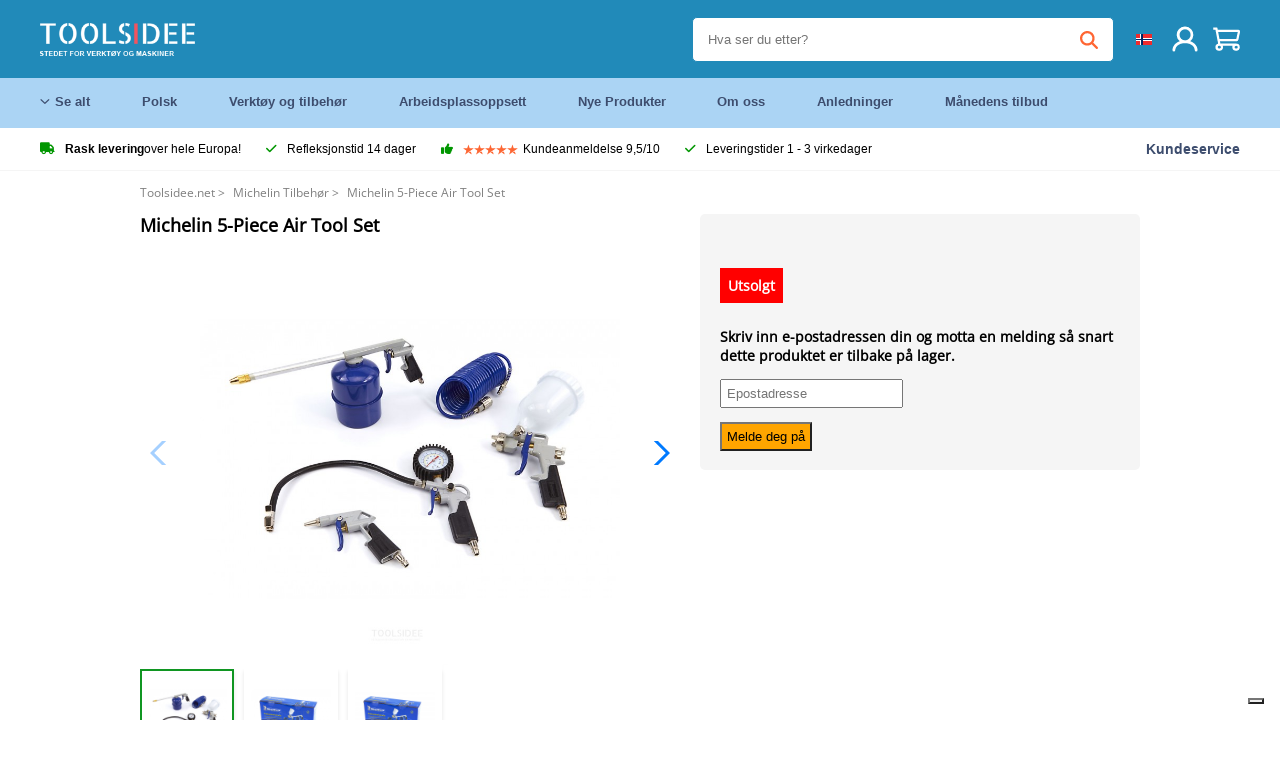

--- FILE ---
content_type: text/html; charset=UTF-8
request_url: https://toolsidee.net/product/michelin-5-piece-air-tool-set-P1194.html
body_size: 13116
content:
<!DOCTYPE html>
<html lang="no-NO"><head>
	<!-- Server Side Tracking by Taggrs.io -->
	<script>(function(w,d,s,l,i){w[l]=w[l]||[];w[l].push({'gtm.start':new Date().getTime(),event:'gtm.js'});var f=d.getElementsByTagName(s)[0],j=d.createElement(s),dl=l!='dataLayer'?'&l='+l:'';j.async=true;j.src='https://sst.toolsidee.net/gtm.js?id='+i+dl;f.parentNode.insertBefore(j,f);})(window,document,'script','dataLayer','GTM-T72PCN5');</script>
	<!-- End Server Side Tracking by Taggrs.io -->		<meta http-equiv="content-type" content="text/html; charset=ISO-8859-1">
		<meta name="msvalidate.01" content="8B79E8F3F19F614C1AC90963E1431E4F" />
	<meta name="viewport" content="width=device-width, initial-scale=1.0, maximum-scale=1.0, minimum-scale=1.0"/>
	<meta name="theme-color" content="#218ab9">
 	<link rel="icon" type="image/vnd.microsoft.icon" href="/img/favicon.ico">
  	<link rel="shortcut icon" type="image/x-icon" href="/img/favicon.ico">
  	<meta name="viewport" content="width=device-width, initial-scale=1.0" />
<style>
	 /* cyrillic-ext */
	 @font-face {
	   font-family: 'Open Sans';
	   font-style: normal;
	   font-weight: 400;
	   font-stretch: 100%;
	   src: url(/fonts/memSYaGs126MiZpBA-UvWbX2vVnXBbObj2OVZyOOSr4dVJWUgsjZ0B4taVIGxA.woff2) format('woff2');
	   unicode-range: U+0460-052F, U+1C80-1C88, U+20B4, U+2DE0-2DFF, U+A640-A69F, U+FE2E-FE2F;
	   font-display: swap;
	 }
	 /* cyrillic */
	 @font-face {
	   font-family: 'Open Sans';
	   font-style: normal;
	   font-weight: 400;
	   font-stretch: 100%;
	   src: url(/fonts/memSYaGs126MiZpBA-UvWbX2vVnXBbObj2OVZyOOSr4dVJWUgsjZ0B4kaVIGxA.woff2) format('woff2');
	   unicode-range: U+0301, U+0400-045F, U+0490-0491, U+04B0-04B1, U+2116;
	   font-display: swap;
	 }
	 /* greek-ext */
	 @font-face {
	   font-family: 'Open Sans';
	   font-style: normal;
	   font-weight: 400;
	   font-stretch: 100%;
	   src: url(/fonts/memSYaGs126MiZpBA-UvWbX2vVnXBbObj2OVZyOOSr4dVJWUgsjZ0B4saVIGxA.woff2) format('woff2');
	   unicode-range: U+1F00-1FFF;
	   font-display: swap;
	 }
	 /* greek */
	 @font-face {
	   font-family: 'Open Sans';
	   font-style: normal;
	   font-weight: 400;
	   font-stretch: 100%;
	   src: url(/fonts/memSYaGs126MiZpBA-UvWbX2vVnXBbObj2OVZyOOSr4dVJWUgsjZ0B4jaVIGxA.woff2) format('woff2');
	   unicode-range: U+0370-03FF;
	   font-display: swap;
	 }
	 /* hebrew */
	 @font-face {
	   font-family: 'Open Sans';
	   font-style: normal;
	   font-weight: 400;
	   font-stretch: 100%;
	   src: url(/fonts/memSYaGs126MiZpBA-UvWbX2vVnXBbObj2OVZyOOSr4dVJWUgsjZ0B4iaVIGxA.woff2) format('woff2');
	   unicode-range: U+0590-05FF, U+200C-2010, U+20AA, U+25CC, U+FB1D-FB4F;
	   font-display: swap;
	 }
	 /* vietnamese */
	 @font-face {
	   font-family: 'Open Sans';
	   font-style: normal;
	   font-weight: 400;
	   font-stretch: 100%;
	   src: url(/fonts/memSYaGs126MiZpBA-UvWbX2vVnXBbObj2OVZyOOSr4dVJWUgsjZ0B4vaVIGxA.woff2) format('woff2');
	   unicode-range: U+0102-0103, U+0110-0111, U+0128-0129, U+0168-0169, U+01A0-01A1, U+01AF-01B0, U+0300-0301, U+0303-0304, U+0308-0309, U+0323, U+0329, U+1EA0-1EF9, U+20AB;
	   font-display: swap;
	 }
	 /* latin-ext */
	 @font-face {
	   font-family: 'Open Sans';
	   font-style: normal;
	   font-weight: 400;
	   font-stretch: 100%;
	   src: url(/fonts/memSYaGs126MiZpBA-UvWbX2vVnXBbObj2OVZyOOSr4dVJWUgsjZ0B4uaVIGxA.woff2) format('woff2');
	   unicode-range: U+0100-02AF, U+0304, U+0308, U+0329, U+1E00-1E9F, U+1EF2-1EFF, U+2020, U+20A0-20AB, U+20AD-20CF, U+2113, U+2C60-2C7F, U+A720-A7FF;
	   font-display: swap;
	 }
	 /* latin */
	 @font-face {
	   font-family: 'Open Sans';
	   font-style: normal;
	   font-weight: 400;
	   font-stretch: 100%;
	   src: url(/fonts/memSYaGs126MiZpBA-UvWbX2vVnXBbObj2OVZyOOSr4dVJWUgsjZ0B4gaVI.woff2) format('woff2');
	   unicode-range: U+0000-00FF, U+0131, U+0152-0153, U+02BB-02BC, U+02C6, U+02DA, U+02DC, U+0304, U+0308, U+0329, U+2000-206F, U+2074, U+20AC, U+2122, U+2191, U+2193, U+2212, U+2215, U+FEFF, U+FFFD;
	   font-display: swap;
	 }

	 </style>
	<link rel="stylesheet" href="/css/stylesheet.css?ver=265" type="text/css" />
	<link rel="stylesheet" href="/css/mobile_css.css?ver=243" type="text/css" />

	<style>
	.products .product .add_to_cart_info
	{
		background:url('/img/koop_nu_knop_info_nr.png') no-repeat;	}

	.products .product .add_to_cart_info:hover
	{
		background:url('/img/koop_nu_knop_info-hover_nr.png') no-repeat;	}

	.add_to_cart_big
	{
		background:url(/img/koop_nu_groot_nr.png) no-repeat;	}

	.add_to_cart_big:hover
	{
		background:url(/img/koop_nu_groot_hover_nr.png) no-repeat;	}
</style>

	<style>
	@media only screen and (max-width: 360px)
	{
		.h1_afrekenen
		{
			font-size: 16px !important;
		}
	}
	</style>

<title>Michelin 5-Piece Air Tool Set - toolsidee.net</title>
<META NAME="KEYWORDS" CONTENT="">
<META NAME="DESCRIPTION" CONTENT="Bestill Michelin 5-Piece Air Tool Set på Toolsidee. På lager! levering 1-2 virkedager. Toolsidee: For alle dine profesjonelle verktøy.">
<meta property="og:type" content="product" />
<meta property="og:title" content="Michelin 5-Piece Air Tool Set" />
<meta property="og:site_name" content="https://toolsidee.net" />

<meta property="og:url" content="https://toolsidee.net/product/michelin-5-piece-air-tool-set-P1194.html" />
<meta property="og:description" content="Bestill Michelin 5-Piece Air Tool Set på Toolsidee. På lager! levering 1-2 virkedager. Toolsidee: For alle dine profesjonelle verktøy." />
<meta property="og:image" content="https://toolsidee.nl/img/p/9/6/1/1/9611-home_default.jpg" />


<link rel="canonical" href="https://toolsidee.net/product/michelin-5-piece-air-tool-set-P1194.html">

<link rel="alternate" href="https://toolsidee.com/product/Michelin-5-Delig-Luchtgereedschapset-P1194.html" hreflang="nl">
<link rel="alternate" href="https://toolsidee.de/product/michelin-5-teiliges-air-tool-set-michelin-zubehor-P1194.html" hreflang="de">
<link rel="alternate" href="https://toolsidee.fr/product/ensemble-d39outils-pneumatiques-michelin-5-P1194.html" hreflang="fr">
<link rel="alternate" href="https://toolsidee.es/product/michelin-de-5-piezas-luchtgereedschapset-P1194.html" hreflang="es">
<link rel="alternate" href="https://toolsidee.co.uk/product/michelin-5-piece-air-tool-set-P1194.html" hreflang="en-gb">
<link rel="alternate" href="https://toolsidee.it/product/michelin-5-delig-luchtgereedschapset-P1194.html" hreflang="it">
<link rel="alternate" href="https://toolsidee.net/product/michelin-5-piece-air-tool-set-P1194.html" hreflang="nb">
<link rel="alternate" href="https://verktygide.se/product/michelin-5-delad-luftverktygssats-P1194.html" hreflang="sv">

<link rel="alternate" href="https://toolsidee.ie/product/michelin-5-piece-air-tool-set-P1194.html" hreflang="en-ie">
<link rel="alternate" href="https://toolsidee.fi/product/michelin-5-osainen-ilmatyokalusarja-P1194.html" hreflang="fi">
<link rel="alternate" href="https://toolsidee.ie/product/michelin-5-piece-air-tool-set-P1194.html" hreflang="x-default">

<script src="https://ajax.googleapis.com/ajax/libs/jquery/3.7.1/jquery.min.js"></script>
<link rel="stylesheet" href="/css/jquery-fancybox.min.css?ver=4" />
<script src="/js/jquery-fancyboxjs.js"></script>
<script>
$(document).ready(function(){
    $(".logo_shopping_cart").click(function(){
        $(".hidden_content_shop").toggle();
    });
     $("#ajax_change_shopping_cart_ex").click(function(){
        $(".hidden_content_shop").toggle();
    });

     $("#passwd_vergeten_link").click(function(){
        $("#passwd_vergeten_div").toggle();
    });

     $(".gekozen_lang").click(function(){
        $(".language_selector_div").toggle();
    });



	$(".fullwidth_page").click(function(){
		$(".hidden_content_shop").hide();
		$(".language_selector_div").hide();
	});

	$(".extra_div_header").click(function(){
		$(".language_selector_div").hide();
	});

      $(".container").click(function(){
         $("#search-result-container").hide();
    });

});
</script>
<script type="text/javascript">
	var _iub = _iub || [];
	_iub.csConfiguration = {"askConsentAtCookiePolicyUpdate":true,"enableFadp":true,"enableLgpd":true,"enableUspr":true,"fadpApplies":true,"floatingPreferencesButtonDisplay":"bottom-right","lang":"en-GB","perPurposeConsent":true,"siteId":3486803,"usprApplies":true,"whitelabel":false,"cookiePolicyId":20858132,"i18n":{"en-GB":{"banner":{"title":"Vi bruker informasjonskapsler","dynamic":{"body":"Vi bruker informasjonskapsler og andre sporingsteknologier for å forbedre din nettleseropplevelse på nettstedet vårt, for å vise deg personlig tilpasset innhold og målrettede annonser, for å analysere nettstrafikken vår og for å forstå hvor våre besøkende kommer fra."}}}},"cookiePolicyUrl":"https://toolsidee.net/pagina/privacy-verklaring/11","privacyPolicyUrl":"https://toolsidee.net/pagina/privacy-verklaring/11","privacyPolicyNoticeAtCollectionUrl":"https://toolsidee.net/pagina/privacy-verklaring/11", "banner":{ "acceptButtonCaptionColor":"#FFFFFF","acceptButtonColor":"#0073CE","acceptButtonDisplay":true,"backgroundColor":"#FFFFFF","backgroundOverlay":true,"closeButtonDisplay":false,"customizeButtonCaptionColor":"#4D4D4D","customizeButtonColor":"#DADADA","customizeButtonDisplay":true,"explicitWithdrawal":true,"listPurposes":true,"rejectButtonCaptionColor":"#FFFFFF","rejectButtonColor":"#0073CE","rejectButtonDisplay":true,"textColor":"#000000","acceptButtonCaption":"Jeg aksepterer","customizeButtonCaption":"Endre preferansene mine","rejectButtonCaption":"Jeg avslår" },"googleConsentMode": "template", "emitGtmEvents":true};
	</script>
	<script type="text/javascript" src="https://cs.iubenda.com/autoblocking/3486803.js"></script>
	<script type="text/javascript" src="//cdn.iubenda.com/cs/gpp/stub.js"></script>
	<script type="text/javascript" src="//cdn.iubenda.com/cs/iubenda_cs.js" charset="UTF-8" async></script><!-- Global site tag (gtag.js) - Google Ads: 940205312 -->
<!-- uitgezet door Taggrs <script async src="https://www.googletagmanager.com/gtag/js?id=AW-940205312"></script>-->
<script>
  window.dataLayer = window.dataLayer || [];
  function gtag(){dataLayer.push(arguments);}
  gtag('js', new Date());

  gtag('config', 'AW-940205312');
</script>

<script type="application/ld+json">
{
    "@context": "http://schema.org/",
    "@type": "Product",
    "@id": "https://toolsidee.net/product/michelin-5-piece-air-tool-set-P1194.html",
    "name": "Michelin 5-Piece Air Tool Set",
    "image": "https://toolsidee.nl/img/p/9/6/1/1/9611-home_default.jpg",
        "offers": {
        "@type": "Offer",
        "priceCurrency": "NOK",
        "price": "394.19",        "availability": "https://schema.org/OutOfStock",
        "itemCondition": "https://schema.org/NewCondition",
        "sku": "1194"    }
            ,"aggregateRating": {
            "@type": "AggregateRating",
            "bestRating": "10",
            "worstRating": "1",
            "ratingValue": "8.2",
            "reviewCount": "1818",
            "url":"https://www.kiyoh.com/toolsidee_com/"
        }
    }
</script>
		<meta name="robots" content="index,follow" />
	
	

<style>
.back-to-top {
	position: fixed;
	bottom: 80px;
	right: 10px;
	width: 64px;
	height: 64px;
	z-index: 9999;
	cursor: pointer;
	text-decoration: none;
	transition: opacity 0.2s ease-out;
	background-image: url(/images/top.png);
	display:none;
}
.back-to-top:hover{
	opacity: 0.7;
}

</style>

<style>
.blackfriday_marker
{
	display:none;
}


.blackfriday_marker.mob_marker_friday, .product .blackfriday_timer_prod
{
	display:none;
}


.product_afbeelding_area_mob .blackfriday_timer_prod.product_info_page
{
	z-index: 10;
	top: 280px;
	left: 10px;
}

</style>

<style>
.sa_title
{
	overflow: hidden;
	text-overflow: ellipsis;
	-webkit-line-clamp: 2;
	display: -webkit-box;
	-webkit-box-orient: vertical;
}

.close_b_mob_s
{
	display:none;
}

</style>
</head>

<style>
.sa_title
{
	overflow: hidden;
	text-overflow: ellipsis;
	-webkit-line-clamp: 2;
	display: -webkit-box;
	-webkit-box-orient: vertical;
}

.close_b_mob_s
{
	display:none;
}

</style>
<link rel="stylesheet" href="/css/header_css_new.css?ver=119" type="text/css" />
</head>
<body id="body_id" class="fixed_header_margin">

	<!-- Server Side Tracking by Taggrs.io (noscript) -->
	<noscript><iframe src="https://sst.toolsidee.net/ns.html?id=GTM-T72PCN5" height="0" width="0" style="display:none;visibility:hidden"></iframe></noscript>
	<!-- End Server Side Tracking by Taggrs.io (noscript) -->	<!-- begin header -->
	<header id="header-wrap" class="new_css fixed_header">

		<div class="header-top-block o_m_i">
			<div class="container_header d-flex justify-between">
				<div class="m-toggle">
				  <div class="bar1"></div>
				  <div class="bar2"></div>
				  <div class="bar3"></div>
				</div>
				<div class="logo_header"><a href="/"><img alt="" src="/img/logo_nr.png" /></a></div>
				<div class="right-panel">
					<div class="inner d-flex align-center">
						<div class="webshop-panel d-flex ">
														<div class="rating d-flex align-center">
																<div id="trustpilot_top_header">
									<!-- TrustBox widget - Micro Star -->
<div class="trustpilot-widget trustpilot_markerings_desk" data-locale="nb-NO" data-template-id="5419b732fbfb950b10de65e5" data-businessunit-id="63986a4ab79e39e3f87790ad" data-style-height="24px" data-style-width="100%" data-theme="dark">
  <a href="https://no.trustpilot.com/review/toolsidee.com" target="_blank" rel="noopener">Trustpilot</a>
</div>
<!-- End TrustBox widget -->								</div>
															</div>
						</div>

						<div class="search">
							<form id="live-search" action="/zoeken/" class="styled" method="GET">
							     <input type="text" name="searchData" id="search-data" class="text-input search-data-live" id="filter1" placeholder="Hva ser du etter?" autocomplete="off" pattern=".{3,}" required />
							</form>
							<div class="search-results">
								<div class="search_result_inhoud">
									<div class="hits-container"></div>
								</div>
							</div>
						</div>
						<div class="language">
																																																	<a><img src="/img/norwegian_flag.png" class="lang_flag"></a>																												
							<ul class="language-toggle">
								<li><a class="d-flex align-center" href="https://toolsidee.com/product/Michelin-5-Delig-Luchtgereedschapset-P1194.html" hreflang="nl"><img src="https://toolsidee.nl/img/l/1.jpg"> NL</a></li>								<li><a class="d-flex align-center" href="https://toolsidee.de/product/michelin-5-teiliges-air-tool-set-michelin-zubehor-P1194.html" hreflang="de"><img src="https://toolsidee.nl/img/l/6.jpg"> DE</a></li>								<li><a class="d-flex align-center" href="https://toolsidee.fr/product/ensemble-d39outils-pneumatiques-michelin-5-P1194.html" hreflang="fr"><img src="https://toolsidee.nl/img/l/7.jpg"> FR</a></li>								<li><a class="d-flex align-center" href="https://toolsidee.ie/product/michelin-5-piece-air-tool-set-P1194.html" hreflang="en"><img src="https://toolsidee.com/img/ier_flag.jpg"> &euro; EN</a></li>								<li><a class="d-flex align-center" href="https://toolsidee.co.uk/product/michelin-5-piece-air-tool-set-P1194.html" hreflang="en"><img src="https://toolsidee.nl/img/l/8.jpg"> &#163; UK</a></li>								<li><a class="d-flex align-center" href="https://toolsidee.it/product/michelin-5-delig-luchtgereedschapset-P1194.html" hreflang="it"><img src="https://toolsidee.nl/img/l/10.jpg"> IT</a></li>																<li><a class="d-flex align-center" href="https://toolsidee.es/product/michelin-de-5-piezas-luchtgereedschapset-P1194.html" hreflang="es"><img src="https://toolsidee.com/img/es_flag.png"> ES</a></li>								<li><a class="d-flex align-center" href="https://verktygide.se/product/michelin-5-delad-luftverktygssats-P1194.html" hreflang="sv"><img src="https://toolsidee.com/img/se_flag.png"> SE</a></li>								<li><a class="d-flex align-center" href="https://toolsidee.dk" hreflang="da"><img src="https://toolsidee.com/img/dk_flag.png"> DA</a></li>								<li><a class="d-flex align-center" href="https://toolsidee.fi/product/michelin-5-osainen-ilmatyokalusarja-P1194.html" hreflang="fi"><img src="https://toolsidee.com/img/fi_flag.png"> FI</a></li>							</ul>
						</div>
						<div class="webshop d-hide">
													</div>
						<div class="user">
							<a href="/registreren/"><img src="/images/user.svg" alt=""></a>
						</div>
						<div class="cart" id="shopping_cart_content">
								<a href="/winkelwagen/">
		<img src="/images/shopping-cart.svg" alt="">
	</a>

	<div class="addToCart-details">
		<h4>Winkelmandje</h4>
	</div>
<script>
$("#klarna_widget_but").click(function(){
  $('#klarna_widget_area_iframe').attr('src', '/pay_klarna_product_page.php');
  $("#klarna_widget_area").show();
});
</script>
						</div>
					</div>
				</div>
			</div>
		</div>

				<div class="header-bottom-block">
			<div class="container_header">
				<nav class="nav-block">
					<ul class="d-flex align-center">
						<li><a href="#" class="expand_menu_large" data-target="sub_menu_desk_top1"><i class="fa-regular fa-angle-down"></i>  Se alt</a>
							<div class="sub-menu">
								<div class="container_header">

								</div>
							</div>
						</li>
						<li><a href="/polsk_C39_.html" class="o_m_i big_menu_item" data-item="2">Polsk</a><div id="cont_item2_big_menu" class="sub-menu columns-3"></li>
						<li><a href="/verktoy-og-tilbehor_C25_.html" class="o_m_i big_menu_item" data-item="3">Verktøy og tilbehør</a><div id="cont_item3_big_menu" class="sub-menu columns-3"></div></li>
						<li><a href="/arbeidsplassoppsett_C48_.html" class="o_m_i big_menu_item" data-item="5">Arbeidsplassoppsett</a><div id="cont_item5_big_menu" class="sub-menu columns-3"></div></li>
						<li><a href="/nieuwe-producten/" class="o_m_i">Nye Produkter</a></li>
						<li><a href="#" class="o_m_i">Om oss</a>
							<div class="sub-menu columns-3">
								<div class="container_header">
									<div class="menu bbmenu smallmenu d-flex">
									<ul>
											<li><a href="/nieuwe-producten/"><i class="fa-solid fa-angle-right"></i>Nye Produkter</a></li>
											<li><a href="/one-day-deals/"><i class="fa-solid fa-angle-right"></i>Månedens tilbud</a></li>
											<li><a href="/occasions_C562_.html"><i class="fa-solid fa-angle-right"></i>Anledninger</a></li>
											<li><a href="/inloggen/"><i class="fa-solid fa-angle-right"></i>Logg Inn</a></li>
											<li><a href="/inloggen/"><i class="fa-solid fa-angle-right"></i>Registrere</a></li>
									</ul>
									<ul>
											<li><a href="/pagina/betalen/5"><i class="fa-solid fa-angle-right"></i>Betale</a></li>
											<li><a href="/pagina/over-ons/4"><i class="fa-solid fa-angle-right"></i>Om oss</a></li>
											<li><a href="/pagina/verzendkosten/6"><i class="fa-solid fa-angle-right"></i>Fraktkostnader</a></li>
											<li><a href="/pagina/btw-vrij-leveren/10"><i class="fa-solid fa-angle-right"></i>Momsfri levering</a></li>
											<li><a href="/pakket-volgen/"><i class="fa-solid fa-angle-right"></i>Sporpakke</a></li>
									</ul>
									<ul>
											<li><a href="/winkelwagen/"><i class="fa-solid fa-angle-right"></i>Handlevogn</a></li>
											<li><a href="/pagina/contact-opnemen/9"><i class="fa-solid fa-angle-right"></i>Kontakt</a></li>
											<li><a href="/pagina/algemene-voorwaarden/3"><i class="fa-solid fa-angle-right"></i>Generelle vilkår</a></li>
											<li><a href="/pagina/privacy-verklaring/11"><i class="fa-solid fa-angle-right"></i>Personvernerklæring</a></li>
											<li><a href="/pagina/impressum/17"><i class="fa-solid fa-angle-right"></i>Avtrykk</a></li>
									</ul>
									</div>
								</div>
							</div>
						</li>
						<li><a href="/occasions_C562_.html" class="o_m_i">Anledninger</a></li>
						<li class="small_m_item_dis"><a href="/one-day-deals/" class="o_m_i">Månedens tilbud</a></li>
												<li>
						</li>
					</ul>
				</nav>
									<div class="search d-hide o_m_i">
					<form id="live-search" action="/zoeken/" class="styled" method="GET">
					     <input type="text" class="text-input search-data-live" name="searchData" id="filter3" placeholder="Hva ser du etter?" autocomplete="off" />
					</form>

					<div class="search-details " id="hits-container_header3" style="display:none;">
					</div>

				</div>
			</div>
		</div>

		<div class="sub_desk_menu_top hidden_subber_desk" id="sub_menu_desk_top1">
		</div>

		<div class="usp-block ">
			<div class="container_header d-flex justify-between align-center">
				<ul class="d-flex align-center ">
					<li><a class="d-flex align-center"><i class="fa-solid fa-truck"></i>  <b>Rask levering</b> over hele Europa!</a> </li>
					<li><a class="d-flex align-center"><i class="fa-solid fa-check"></i> Refleksjonstid 14 dager</a> </li>
					<li><a class="d-flex align-center"><i class="fa-solid fa-thumbs-up"></i><ul class="d-flex align-center">
						<li><img src="/images/star-orange.svg"> </li>
						<li><img src="/images/star-orange.svg"> </li>
						<li><img src="/images/star-orange.svg"> </li>
						<li><img src="/images/star-orange.svg"> </li>
						<li><img src="/images/star-orange.svg"> </li>
					</ul> Kundeanmeldelse 9,5/10 </a> </li>
					<li><a class="d-flex align-center"><i class="fa-solid fa-check"></i>Leveringstider  1 - 3 virkedager</a> </li>
				</ul>
				<a href="/pagina/contact-opnemen/9" class="klantservice">Kundeservice</a>


				<div class="rating d-hide d-flex align-center ">
					<span>Enestående</span>
										<ul class="d-flex align-center">
						<li><a href="https://no.trustpilot.com/review/toolsidee.net?utm_medium=trustbox&utm_source=MicroStar" target="_blank"><img src="/images/star.svg" alt=""></a></li>
						<li><a href="https://no.trustpilot.com/review/toolsidee.net?utm_medium=trustbox&utm_source=MicroStar" target="_blank"><img src="/images/star.svg" alt=""></a></li>
						<li><a href="https://no.trustpilot.com/review/toolsidee.net?utm_medium=trustbox&utm_source=MicroStar" target="_blank"><img src="/images/star.svg" alt=""></a></li>
						<li><a href="https://no.trustpilot.com/review/toolsidee.net?utm_medium=trustbox&utm_source=MicroStar" target="_blank"><img src="/images/star.svg" alt=""></a></li>
						<li><a href="https://no.trustpilot.com/review/toolsidee.net?utm_medium=trustbox&utm_source=MicroStar" target="_blank"><img src="/images/star.svg" alt=""></a></li>
					</ul>
					<span><a href="https://no.trustpilot.com/review/toolsidee.net?utm_medium=trustbox&utm_source=MicroStar" target="_blank"><img src="/images/trustpilot-logo2.svg"></a></span>				</div>

			</div>
		</div>

		<div class="m-menu-toggle">
			<div class="top d-flex align-center justify-between">
				<span><img alt="" src="/img/logo_nr.png" width="120" /></span>
				<div class="cross"><i class="fa-solid fa-xmark"></i></div>
							</div>
			<div class="header-bottom-block">
				<div class="container_header">
					<div class="search d-hide">
						<form id="live-search" action="/zoeken/" class="styled" method="GET">
						     <input type="text" class="text-input search-data-live" name="searchData" id="filter2" placeholder="Hva ser du etter?" autocomplete="off" />
						</form>

						<div class="search-details " id="hits-container_header2" style="display:none;">
						</div>

					</div>
				</div>
			</div>

			<div class="m-navigation" id="m-navigation">
			</div>
		</div>

	</header>
	<!-- finish header -->

	<div class="search_balk" id="mob_search_balk_use" style="box-sizing: border-box;">
		<div class="search_balk_content" style="box-sizing: border-box;">
			<div class="search_max_w_div" style="height: 100%; box-sizing: border-box;">

			<form action="/zoeken/" method="GET" style="display:none;" id="search_full_width_mob">
				<input type="text" pattern=".{3,}" required name="searchData" class="search-data-live" value placeholder="Hva ser du etter?" autocomplete="off">
				<button data-trackclickevent="Search without suggestion, Click" type="submit"></button>
				<a href="#" id="close_button_search" class="close_b_mob_s"><img src="/img/close_s_button_m2.png"></a>
			</form>
				<div class="search-results" style="box-sizing: border-box;">
					<div class="search_result_inhoud" style="box-sizing: border-box;">
						<div class="hits-container" style="box-sizing: border-box;"></div>
					</div>
				</div>
			</div>
		</div>
	</div>


		<div id="klarna_widget_area"><div class="iframe_content_klarna">
	<iframe src="about:blank" id="klarna_widget_area_iframe" frameborder="0"></iframe><a href="#" id="close_klarna">X Lukk</a></div></div>
		<div id="btw_widget_area"><div class="iframe_content_btw">
	<iframe src="about:blank" id="btw_widget_iframe" frameborder="0"></iframe><a href="#" id="close_btw">Lukk</a></div></div>


		<div id="main_website_div" class="fullwidth_page winkelwagen_pagina">
		<div class="product_p_full_width_container">

			<div class="content nosidebarprod">

<ol class="breadcrumbs" itemscope itemtype="http://schema.org/BreadcrumbList">
<li class="breadcrumbs_item" itemprop="itemListElement" itemscope="item" itemtype="http://schema.org/ListItem">
	<a href="/" class="link_breadcrumb" itemprop="item">
	<span itemprop="name">Toolsidee.net</span>
	<meta itemprop="position" content="1" />>
	</a>
</li>
<li class="breadcrumbs_item mob_bread" itemprop="itemListElement" itemscope="item" itemtype="http://schema.org/ListItem">
	<a href="/michelin-tilbehor_C298_.html" class="link_breadcrumb" itemprop="item" title="Michelin Tilbehør">
	<span class="arrow_left"><</span> <span itemprop="name">Michelin Tilbehør</span>
	<meta itemprop="position" content="2" />
	<span class="arrow_right">></span>
	</a>
</li>
<li class="breadcrumbs_item last_product_bread" itemprop="itemListElement" itemscope="item" itemtype="http://schema.org/ListItem">
	<span itemprop="name">Michelin 5-Piece Air Tool Set</span>
	<meta itemprop="position" content="3" />
</li>
</ol>

				<style>
				#more_volume
				{
					color: #000;
					font-weight: bold;
					text-decoration:none;
					cursor:pointer;
				}

				.volume_buy_list
				{
					display:none;
				}

				.xzoom-thumbs-slider .back_but_slider, .xzoom-thumbs-slider .forward_but_slider
				{
					top: 37px !important;
				}
				</style>


																<div class="product_afbeelding_area">


				
												<script src="https://code.jquery.com/ui/1.12.1/jquery-ui.min.js"></script>
				<script>
				$( function() {
				$( "#product_tabs" ).tabs();

				$('.open-tab').click(function() {
					$('#product_tabs').tabs({active: 2});
				});

				$('.open-review').click(function() {
					$('#product_tabs').tabs({active: 1});
				});

				} );
				</script>
				<link rel="stylesheet" href="/swiper-master/dist/css/swiper.min.css">
				<h1 class="h1_product_mobile padding_extra_res">Michelin 5-Piece Air Tool Set</h1>
												<div class="product_afbeelding_area_mob  padding_extra_res">
										<div class="swiper-container">
					<div class="swiper-wrapper">
					<div class="swiper-slide"><img src="https://toolsidee.nl/img/p/9/6/1/1/9611-large_default.jpg" data-fancybox="gallery" href="https://toolsidee.nl/img/p/9/6/1/1/9611-large_default.jpg" data-thumb="https://toolsidee.nl/img/p/9/6/1/1/9611-large_default.jpg" alt="Michelin 5-Piece Air Tool Set" title="Michelin 5-Piece Air Tool Set" ></div>

										<div class="swiper-slide"><img src="https://toolsidee.nl/img/p/3/9/4/1/7/39417-large_default.jpg" data-fancybox="gallery" href="https://toolsidee.nl/img/p/3/9/4/1/7/39417-large_default.jpg" loading="lazy"  data-thumb="https://toolsidee.nl/img/p/3/9/4/1/7/39417-large_default.jpg" alt="Michelin 5-Piece Air Tool Set" title="Michelin 5-Piece Air Tool Set"></div>
										<div class="swiper-slide"><img src="https://toolsidee.nl/img/p/9/6/1/0/9610-large_default.jpg" data-fancybox="gallery" href="https://toolsidee.nl/img/p/9/6/1/0/9610-large_default.jpg" loading="lazy"  data-thumb="https://toolsidee.nl/img/p/9/6/1/0/9610-large_default.jpg" alt="Michelin 5-Piece Air Tool Set" title="Michelin 5-Piece Air Tool Set"></div>
										</div>

					<div class="swiper-button-next"></div>
					<div class="swiper-button-prev"></div>
					<div class="swiper-pagination"></div>
					</div>
					<!--
					-->
										<div class="mySwiper">
						<div class="swiper-wrapper">
							<div class="swiper-slide"><img src="https://toolsidee.nl/img/p/9/6/1/1/9611-large_default.jpg" alt="Michelin 5-Piece Air Tool Set" title="Michelin 5-Piece Air Tool Set" loading="lazy"></div>
														<div class="swiper-slide"><img src="https://toolsidee.nl/img/p/3/9/4/1/7/39417-large_default.jpg" alt="Michelin 5-Piece Air Tool Set" title="Michelin 5-Piece Air Tool Set" loading="lazy"></div>
														<div class="swiper-slide"><img src="https://toolsidee.nl/img/p/9/6/1/0/9610-large_default.jpg" alt="Michelin 5-Piece Air Tool Set" title="Michelin 5-Piece Air Tool Set" loading="lazy"></div>
													</div>
					</div>
									</div>

				<script src="/swiper-master/dist/js/swiper.min.js"></script>
								<script>
					  var swiper = new Swiper(".mySwiper", {
					    spaceBetween: 10,
					    slidesPerView: 'auto',
					    watchSlidesVisibility: true,
					    freeMode: true,
					    watchSlidesProgress: true,
					  });
					  var swiper2 = new Swiper(".swiper-container", {
					    spaceBetween: 10,
					    navigation: {
					      nextEl: ".swiper-button-next",
					      prevEl: ".swiper-button-prev",
					    },
					    thumbs: {
					      swiper: swiper,
					    },
					  });
				  </script>
				<div class="product_info_koop_nu">

					<div class="area_buy_box" id="area_buy_box_id">
						<div class="prijs_between_kader">
							<div class="kader_cer ">
																								<p style="background-color: red; color: #FFF; padding: 8px; font-size: 14px; font-weight: bold; display:inline-block; box-sizing: border-box; text-align:center; margin-bottom: 10px;">Utsolgt</p>
															</div>
													</div>

						
						

						
													<div style="font-size: 14px;">
							<form action="" method="POST">
								<p><b>Skriv inn e-postadressen din og motta en melding så snart dette produktet er tilbake på lager.</b></p>
								<p><input type="email" name="email_o" value="" style="padding: 5px;" placeholder="Epostadresse"><input type="hidden" name="product_email_id" value="1194"></p>
								<p><input type="submit" name="product_email" style="padding: 5px; background-color: orange; color: #000;" value="Melde deg på"></p>
							</form>
							</div>
																									</div>

				</div>

				<style>
				.attribute_list_new
				{
					padding:0px;
					margin:0px;
					width: 100%;
				}

				.attribute_list_new li
				{
					margin:0px;
					padding:0px;
					display:block;
					width: 100%;
					box-sizing: border-box;
					padding: 10px;
					border: 1px solid #EEE;
					margin-bottom: 10px;
				}

				.attribute_list_new li select
				{
					margin:0px;
					padding:0px;
					height: 35px;
					padding-left: 7px;
					padding-right: 7px;
				}

				.attribute_list_new li .add_to_cart_big_new_var
				{
					margin-top: -1px;
					padding:0px;
					display:inline-block;
					background-color: #25b903;
					padding-left: 7px;
					padding-right: 7px;
					font-size: 12px;
					text-decoration:none;
					color: #FFF;
					box-sizing: border-box;
					text-align:center;
					border: 1px solid #239a07;
					border-bottom: 3px solid #239a07;
					height: 35px;
					margin-left: 10px;
					line-height: 30px;
					vertical-align:middle;
					font-weight: bold;

				}

				.attribute_list_new li .attribute_namea
				{
					display:block;
					width: 100%;
					padding-bottom: 10px;
				}

				.attribute_list_new li .prijs_var_atre
				{
					font-weight: bold;
					display:inline-block;
					min-width: 80px;
					font-size: 14px;
					line-height: 35px;
				}

				.attribute_list_new li .button_rechts_attr
				{
					display:inline-block;
					float:right;
				}

				.extra_tab_color.ui-state-active
				{
					background-color: #f2f7fc;
				}

				.extra_tab_color a
				{
					padding-right: 0px !important;
				}

				.extra_tab_color .select_lang_p_desc
				{
					background-color: #f2f7fc;
					border: 1px solid #037594;
					margin-right: 10px;
					padding: 10px;
					box-sizing: border-box;
				}

				#product_tabs .tabs_link_list li a
				{
					padding-top: 20px;
					padding-bottom: 20px;
				}


				</style>

				

				<ul class="product_omschrijving_label">
					<li>Beskrivelse</li>
				</ul>


				<div id="product_tabs">
				  <ul class="tabs_link_list">
					<li class="extra_tab_color"><a href="#tabs-1">Produktinformasjon</a> <img src="/img/norwegian_flag.png" id="flag_change_des"> - <select id="change_p_description_d" class="select_lang_p_desc">
					<option value="26" >Danmark</option>
					<option value="2" >Deutsch</option>
					<option value="4" >English</option>
					<option value="11" >España</option>
					<option value="5" >italiano</option>
					<option value="3" >français</option>
					<option value="1" >Nederlands</option>
					<option value="7" selected>Norsk</option>
					<option value="24" >România</option>
					<option value="6" >Suomi</option>
					<option value="25" >Sverige</option>
					</select></li>
										<li><a href="#tabs-2" id="tab_beoorde">Anmeldelser  </a></li>
															<li><a href="/pagina_only/betalen/5">sikker betaling</a></li>
					<li><a href="/pagina_only/retour-sturen/13">Returforespørsel</a></li>
					<li><a href="/pagina_only/btw-vrij-leveren/10">mva 0 sats</a></li>
				  </ul>
				  				  <div id="tabs-1" class="product_description_long ">
				  	<div >
				  					  					  					  	<p>
					<li style="margin:0px; padding:0px; list-style-type:none;"><h3 style='padding: 10px; border-left: #004562 5px solid; background-color: #f5f5f5;'> Tekniske data for Michelin 5-Piece Air Tool Set </h3></li><li style="margin:0px; padding:0px; list-style-type:none;"><h3 style='padding: 10px; border-left: #004562 5px solid; background-color: #f5f5f5;'> Dette settet består av følgende elementer. </h3></li><li style="margin:0px; padding:0px; list-style-type:none;" class='bg-color1 specsRow'> Malingsprayer Arbeidstrykk 4,5 - 6 bar <br/> Munnstykkediameter 1,5 mm <br/> Beholderkapasitet 400 cc </li><li style="margin:0px; padding:0px; list-style-type:none;" class='bg-color2 specsRow'> Dekkpumpe Arbeidstrykk 0 - 8 bar <br/> Slangelengde 350 mm <br/> Blåsepistol: anbefalt trykk 2 - 4 bar <br/> Dysediameter 2,0 mm </li><li style="margin:0px; padding:0px; list-style-type:none;" class='bg-color1 specsRow'> Væskepistol anbefalt trykk 2 - 4 bar <br/> Dysediameter 2,0 mm <br/> Munnstykkelengde 255 mm </li><li style="margin:0px; padding:0px; list-style-type:none;" class='bg-color2 specsRow'> snake lengde 5 m <br/> Størrelse 5 x 8 mm <br/> Tilkobling: Euro </li><li style="margin:0px; padding:0px; list-style-type:none;" class='bg-color1 specsRow'> vekt 2 kg </li>					</p>
										<p>
										</p>
										<p>
					Artikkel nummer: <strong>1194-E</strong>
					</p>


					<p>Merk: Importskatter og avgifter må fortsatt betales for forsendelser til Norge, Sveits og Storbritannia</p>

										</div>
					<div id="lees_meer_holder"></div>

									  </div>
				
				  <div id="tabs-2" class="reviews_product_niv">

				  	
				  						<p>

					<h3>Skriv en anmeldelse</h3>
					<p>Du hjelper andre med deres valg ved å dele din erfaring.</p>

					<form action="#tabs-2" method="POST">
						<p><select name="product_cijfer_f" required>
						<option value="">-- produktvurdering --</option>
						<option value="1">1 - ikke bra</option>
						<option value="2">2</option>
						<option value="3">3</option>
						<option value="4">4</option>
						<option value="5">5</option>
						<option value="6">6 - tilfredsstillende</option>
						<option value="7">7</option>
						<option value="8">8</option>
						<option value="9">9</option>
						<option value="10">10 - utmerket</option>
						</select>
						</p>


						<p><textarea name="ervaring_klant" placeholder="Hvorfor liker du eller misliker produktet?" required></textarea></p>

						<p><input type="text" name="product_ervaring_zin" placeholder="Din mening i 1 setning" required></p>

						<p><input type="email" name="email_adres_er" placeholder="Epostadresse" required></p>

						<p><input type="text" name="naam_er" placeholder="Ditt navn"></p>

						<p>Besvar spørsmålet: Hva er <img src="/images/rekensom.png"> ?</p>

						<p><input type="text" name="vraag_bot" placeholder="resultat" style="max-width: 100px;" required></p>


						<p><input type="submit" name="verstuur_pro_beor" value="Send anmeldelse"></p>
					</form>
					</p>
									  </div>
								</div>


				

								<div class="product_info_below_suggest" style="margin-top: 10px;">
					<strong class="title">Beslektede produkter</strong>
					<div class="slider mobile_cat_slider filled_with_products_slide slider_lijst">
													<div class="multiple"><a class="content_cat_m" href="/product/hbm-200-liter-profesjonell-lavstoykompressor-sgs-P14254.html"><center><img src="https://toolsidee.nl/img/p/1/6/2/3/5/4/162354-home_default.jpg" loading="lazy"></center><p>HBM 200 liter profesjonell lavstøykompressor SGS</p>

									<span class="price_holder_slide_prod"><s>Kr. 18105,09</s><br> Kr. 12932,17</span>

									<span class="discount_offer">-40%</span></a>

									<a data-fancybox="added_b[14254]" data-type="ajax" data-src="/added_succes.php?product_id=14254" href="javascript:;" class="add_to_cart_n_box"></a></div><div class="multiple"><a class="content_cat_m" href="/product/quantool-verktoysett-35-deler-q25103-P17595.html"><center><img src="https://toolsidee.nl/img/p/1/8/5/6/1/7/185617-home_default.jpg" loading="lazy"></center><p>Quantool verktøysett 35 deler Q25103</p>

									<span class="price_holder_slide_prod"><s>Kr. 3028,15</s><br> Kr. 2523,44</span>

									<span class="discount_offer">-20%</span></a>

									<a data-fancybox="added_b[17595]" data-type="ajax" data-src="/added_succes.php?product_id=17595" href="javascript:;" class="add_to_cart_n_box"></a></div><div class="multiple"><a class="content_cat_m" href="/product/hbm-3-4-profesjonell-slagnokkel-1800-nm-P8341.html"><center><img src="https://toolsidee.nl/img/p/1/3/9/0/6/0/139060-home_default.jpg" loading="lazy"></center><p>HBM 3/4 '' profesjonell slagnøkkel 1800 NM</p>

									<span class="price_holder_slide_prod"><s>Kr. 2908,47</s><br> Kr. 2644,04</span>

									<span class="discount_offer">-10%</span></a>

									<a data-fancybox="added_b[8341]" data-type="ajax" data-src="/added_succes.php?product_id=8341" href="javascript:;" class="add_to_cart_n_box"></a></div><div class="multiple"><a class="content_cat_m" href="/product/hbm-8-hk-200-liter-profesjonell-lavstoykompressor-sgs-P14253.html"><center><img src="https://toolsidee.nl/img/p/1/6/2/3/3/9/162339-home_default.jpg" loading="lazy"></center><p>HBM 8 HK - 200 liter profesjonell lavstøykompressor SGS</p>

									<span class="price_holder_slide_prod"><s>Kr. 18591,76</s><br> Kr. 16901,55</span>

									<span class="discount_offer">-10%</span></a>

									<a data-fancybox="added_b[14253]" data-type="ajax" data-src="/added_succes.php?product_id=14253" href="javascript:;" class="add_to_cart_n_box"></a></div><div class="multiple"><a class="content_cat_m" href="/product/hbm-1-profesjonell-slagnokkel-1800-nm-P8347.html"><center><img src="https://toolsidee.nl/img/p/1/3/9/1/5/0/139150-home_default.jpg" loading="lazy"></center><p>HBM 1 '' profesjonell slagnøkkel 1800 NM</p>

									<span class="price_holder_slide_prod"><s>Kr. 3028,15</s><br> Kr. 2523,44</span>

									<span class="discount_offer">-20%</span></a>

									<a data-fancybox="added_b[8347]" data-type="ajax" data-src="/added_succes.php?product_id=8347" href="javascript:;" class="add_to_cart_n_box"></a></div><div class="multiple"><a class="content_cat_m" href="/product/hazet-10-meter-automatisk-luftrulle-9040n-13-P13032.html"><center><img src="https://toolsidee.nl/img/p/1/5/4/6/7/1/154671-home_default.jpg" loading="lazy"></center><p>Hazet 10 meter automatisk luftrulle - 9040N -13</p>

									<span class="price_holder_slide_prod"><s>Kr. 5257,17</s><br> Kr. 3894,15</span>

									<span class="discount_offer">-35%</span></a>

									<a data-fancybox="added_b[13032]" data-type="ajax" data-src="/added_succes.php?product_id=13032" href="javascript:;" class="add_to_cart_n_box"></a></div>					</div>
				</div>
				
				<div id="mobile_posities3" style="margin-bottom: 10px; margin-top: -10px;">
								  <div>
					<img src="/images/marker_mobile_positives.png"> <b>Rask levering</b> over hele Europa!				  </div>
								  <div>
				   <img src="/images/marker_mobile_positives.png"> Refleksjonstid 14 dager				  </div>
				  <div>
					<img src="/images/marker_mobile_positives.png"> <a href="/beoordelingen/"><img src="/img/stars_beoordeling_toolsidee.png" height="10"></a> Kundeanmeldelse <strong>9,5</strong>/10
				  </div>
				  <div>
				   <img src="/images/marker_mobile_positives.png"> <strong>Leveringstider</strong>  1 - 3 virkedager				  </div>
				</div>

								<div class="product_info_below_suggest">
					<strong class="title">Besøkende kjøpte også</strong>
								<div class="slider mobile_cat_slider filled_with_products_slide slider_lijst">
											<div class="multiple"><a class="content_cat_m" href="/product/pica-pica-refillblekk-svart-P21719.html"><center><img src="https://toolsidee.nl/img/p/2/1/2/7/3/0/212730-home_default.jpg" loading="lazy"></center><p>Pica Pica refillblekk, svart</p>

								<span class="price_holder_slide_prod"><s>Kr. 95,93</s><br> Kr. 87,17</span>

								<span class="discount_offer">-10%</span></a><a data-fancybox="added_b[21719]" data-type="ajax" data-src="/added_succes.php?product_id=21719" href="javascript:;" class="add_to_cart_n_box"></a></div><div class="multiple"><a class="content_cat_m" href="/product/multiblads-sandpapir-mb185-93x185mm-k120-10-ark-P19723.html"><center><img src="https://toolsidee.nl/img/p/2/0/4/4/3/7/204437-home_default.jpg" loading="lazy"></center><p>Multiblads sandpapir MB185 93x185mm K120 (10 ark)</p>

								<span class="price_holder_slide_prod"><s>Kr. 47,63</s><br> Kr. 43,25</span>

								<span class="discount_offer">-10%</span></a><a data-fancybox="added_b[19723]" data-type="ajax" data-src="/added_succes.php?product_id=19723" href="javascript:;" class="add_to_cart_n_box"></a></div><div class="multiple"><a class="content_cat_m" href="/product/scheppach-bordsag-hs254-P21814.html"><center><img src="https://toolsidee.nl/img/p/2/1/3/0/4/2/213042-home_default.jpg" loading="lazy"></center><p>Scheppach bordsag HS254</p>

								<span class="price_holder_slide_prod"><s>Kr. 3901,18</s><br> Kr. 2786,54</span>

								<span class="discount_offer">-40%</span></a><a data-fancybox="added_b[21814]" data-type="ajax" data-src="/added_succes.php?product_id=21814" href="javascript:;" class="add_to_cart_n_box"></a></div><div class="multiple"><a class="content_cat_m" href="/product/scheppach-bandsag-hbs25-80-mm-P21816.html"><center><img src="https://toolsidee.nl/img/p/2/1/3/0/4/8/213048-home_default.jpg" loading="lazy"></center><p>Scheppach båndsag HBS25 80 mm</p>

								<span class="price_holder_slide_prod"><s>Kr. 3166,40</s><br> Kr. 2435,74</span>

								<span class="discount_offer">-30%</span></a><a data-fancybox="added_b[21816]" data-type="ajax" data-src="/added_succes.php?product_id=21816" href="javascript:;" class="add_to_cart_n_box"></a></div><div class="multiple"><a class="content_cat_m" href="/product/hultafors-meiselsett-edc-i-koffert-P20236.html"><center><img src="https://toolsidee.nl/img/p/2/0/6/3/0/8/206308-home_default.jpg" loading="lazy"></center><p>Hultafors Meiselsett EDC i koffert</p>

								<span class="price_holder_slide_prod"><s>Kr. 1025,62</s><br> Kr. 854,72</span>

								<span class="discount_offer">-20%</span></a><a data-fancybox="added_b[20236]" data-type="ajax" data-src="/added_succes.php?product_id=20236" href="javascript:;" class="add_to_cart_n_box"></a></div><div class="multiple"><a class="content_cat_m" href="/product/multiblads-sandpapir-mb185-93x185mm-k40-10-ark-P19715.html"><center><img src="https://toolsidee.nl/img/p/2/0/4/4/0/5/204405-home_default.jpg" loading="lazy"></center><p>Multiblads sandpapir MB185 93x185mm K40 (10 ark)</p>

								<span class="price_holder_slide_prod"><s>Kr. 56,26</s><br> Kr. 43,25</span>

								<span class="discount_offer">-30%</span></a><a data-fancybox="added_b[19715]" data-type="ajax" data-src="/added_succes.php?product_id=19715" href="javascript:;" class="add_to_cart_n_box"></a></div><div class="multiple"><a class="content_cat_m" href="/product/hultafors-foldelinjal-59-1m-6-delt-P20421.html"><center><img src="https://toolsidee.nl/img/p/2/0/7/1/3/6/207136-home_default.jpg" loading="lazy"></center><p>Hultafors Foldelinjal 59 1m - 6-delt</p>

								<span class="price_holder_slide_prod"><s>Kr. 84,92</s><br> Kr. 65,28</span>

								<span class="discount_offer">-30%</span></a><a data-fancybox="added_b[20421]" data-type="ajax" data-src="/added_succes.php?product_id=20421" href="javascript:;" class="add_to_cart_n_box"></a></div><div class="multiple"><a class="content_cat_m" href="/product/pica-refillblekk-rod-P21717.html"><center><img src="https://toolsidee.nl/img/p/2/1/2/7/2/4/212724-home_default.jpg" loading="lazy"></center><p>Pica refillblekk, rød</p>

								<span class="price_holder_slide_prod"><s>Kr. 117,69</s><br> Kr. 87,17</span>

								<span class="discount_offer">-35%</span></a><a data-fancybox="added_b[21717]" data-type="ajax" data-src="/added_succes.php?product_id=21717" href="javascript:;" class="add_to_cart_n_box"></a></div><div class="multiple"><a class="content_cat_m" href="/product/scheppach-belte-og-skivesliper-bts800vario-P21831.html"><center><img src="https://toolsidee.nl/img/p/2/1/3/1/1/4/213114-home_default.jpg" loading="lazy"></center><p>Scheppach Belte- og skivesliper BTS800Vario</p>

								<span class="price_holder_slide_prod"><s>Kr. 2778,18</s><br> Kr. 2315,13</span>

								<span class="discount_offer">-20%</span></a><a data-fancybox="added_b[21831]" data-type="ajax" data-src="/added_succes.php?product_id=21831" href="javascript:;" class="add_to_cart_n_box"></a></div><div class="multiple"><a class="content_cat_m" href="/product/hultafors-foldelinjal-61-1m-6-delt-P20418.html"><center><img src="https://toolsidee.nl/img/p/2/0/7/1/2/4/207124-home_default.jpg" loading="lazy"></center><p>Hultafors Foldelinjal 61 1m - 6-delt</p>

								<span class="price_holder_slide_prod"><s>Kr. 91,42</s><br> Kr. 65,28</span>

								<span class="discount_offer">-40%</span></a><a data-fancybox="added_b[20418]" data-type="ajax" data-src="/added_succes.php?product_id=20418" href="javascript:;" class="add_to_cart_n_box"></a></div><div class="multiple"><a class="content_cat_m" href="/product/pica-pica-refillblekk-bla-P21718.html"><center><img src="https://toolsidee.nl/img/p/2/1/2/7/2/7/212727-home_default.jpg" loading="lazy"></center><p>Pica Pica refillblekk, blå</p>

								<span class="price_holder_slide_prod"><s>Kr. 104,55</s><br> Kr. 87,17</span>

								<span class="discount_offer">-20%</span></a><a data-fancybox="added_b[21718]" data-type="ajax" data-src="/added_succes.php?product_id=21718" href="javascript:;" class="add_to_cart_n_box"></a></div><div class="multiple"><a class="content_cat_m" href="/product/scheppach-tradlos-handspreder-20v-c-gsp800-x-P20446.html"><center><img src="https://toolsidee.nl/img/p/2/0/7/3/6/3/207363-home_default.jpg" loading="lazy"></center><p>Scheppach trådløs håndspreder 20V C-GSP800-X</p>

								<span class="price_holder_slide_prod"><s>Kr. 446,73</s><br> Kr. 372,30</span>

								<span class="discount_offer">-20%</span></a><a data-fancybox="added_b[20446]" data-type="ajax" data-src="/added_succes.php?product_id=20446" href="javascript:;" class="add_to_cart_n_box"></a></div><div class="multiple"><a class="content_cat_m" href="/product/scheppach-bensin-motorsag-pcs56-56cc-P20511.html"><center><img src="https://toolsidee.nl/img/p/2/0/7/6/9/9/207699-home_default.jpg" loading="lazy"></center><p>Scheppach Bensin motorsag PCS56 56cc</p>

								<span class="price_holder_slide_prod"><s>Kr. 3041,29</s><br> Kr. 2534,45</span>

								<span class="discount_offer">-20%</span></a><a data-fancybox="added_b[20511]" data-type="ajax" data-src="/added_succes.php?product_id=20511" href="javascript:;" class="add_to_cart_n_box"></a></div><div class="multiple"><a class="content_cat_m" href="/product/scheppach-bordfres-hf50-P21818.html"><center><img src="https://toolsidee.nl/img/p/2/1/3/0/5/4/213054-home_default.jpg" loading="lazy"></center><p>Scheppach Bordfres HF50</p>

								<span class="price_holder_slide_prod"><s>Kr. 5589,67</s><br> Kr. 4299,75</span>

								<span class="discount_offer">-30%</span></a><a data-fancybox="added_b[21818]" data-type="ajax" data-src="/added_succes.php?product_id=21818" href="javascript:;" class="add_to_cart_n_box"></a></div><div class="multiple"><a class="content_cat_m" href="/product/novus-hammer-tacker-j-044-P19516.html"><center><img src="https://toolsidee.nl/img/p/2/0/3/7/1/6/203716-home_default.jpg" loading="lazy"></center><p>Novus Hammer Tacker J-044</p>

								<span class="price_holder_slide_prod"><s>Kr. 2304,52</s><br> Kr. 1920,41</span>

								<span class="discount_offer">-20%</span></a><a data-fancybox="added_b[19516]" data-type="ajax" data-src="/added_succes.php?product_id=19516" href="javascript:;" class="add_to_cart_n_box"></a></div><div class="multiple"><a class="content_cat_m" href="/product/pica-dry-55801-fargede-korker-5-stk-P21628.html"><center><img src="https://toolsidee.nl/img/p/2/1/2/4/2/8/212428-home_default.jpg" loading="lazy"></center><p>Pica Dry 55801 Fargede korker (5 stk.)</p>

								<span class="price_holder_slide_prod"><s>Kr. 84,92</s><br> Kr. 65,28</span>

								<span class="discount_offer">-30%</span></a><a data-fancybox="added_b[21628]" data-type="ajax" data-src="/added_succes.php?product_id=21628" href="javascript:;" class="add_to_cart_n_box"></a></div><div class="multiple"><a class="content_cat_m" href="/product/scheppach-lovblaser-lbh3500p-25-4cc-4-8kw-P20522.html"><center><img src="https://toolsidee.nl/img/p/2/0/7/7/3/0/207730-home_default.jpg" loading="lazy"></center><p>Scheppach Løvblåser LBH3500P 25,4cc 4,8kW</p>

								<span class="price_holder_slide_prod"><s>Kr. 2884,33</s><br> Kr. 2622,15</span>

								<span class="discount_offer">-10%</span></a><a data-fancybox="added_b[20522]" data-type="ajax" data-src="/added_succes.php?product_id=20522" href="javascript:;" class="add_to_cart_n_box"></a></div>					</div>
				</div>
																<div class="product_info_below_suggest">
					<strong class="title">Nylig viste produkter</strong>
										<div class="slider mobile_cat_slider filled_with_products_slide slider_lijst">
											</div>
				</div>
				


			</div>
		</div>
	</div>
	<script>
		$('#quantity_product').on('change', function() {
			var aLink2 = $('#klarna_widget_but_direct_buy');
			var aLink = $('#shopping_big_one'),
				selVal = $(this).val(),
				staticLink = $('#shopping_big_one').attr('href');
				staticLink2 = $('#klarna_widget_but_direct_buy').attr('href');
				//alert(selVal)
			$(aLink).attr('href', staticLink + "&aantal=" + selVal);
			$(aLink2).attr('href', staticLink2 + "&aantal=" + selVal);
		})

		$('.quan_attr_mu').on('change', function() {
			var aLink = $('#shopping_big_attri'),
				selVal = $(this).val(),
				id_link = $(this).attr('id'),
				new_link = '#shopping_'+id_link,
				staticLink = $(new_link).attr('href');
			$(new_link).attr('href', staticLink + "&aantal=" + selVal);
		})

		document.addEventListener("DOMContentLoaded", function () {
		    var selectElement = document.getElementById("change_p_description_d");
		    var resultaatDiv = document.getElementById("tabs-1");
		    var afbeeldingElement = document.getElementById("flag_change_des"); // Voeg deze regel toe

		    selectElement.addEventListener("change", function () {
			var geselecteerdeOptie = selectElement.value;

			// Maak een AJAX-verzoek om de tekst uit een PHP-bestand te halen
			var xhr = new XMLHttpRequest();
			xhr.onreadystatechange = function () {
			    if (xhr.readyState === 4 && xhr.status === 200) {
			    	var response = JSON.parse(xhr.responseText);
				resultaatDiv.innerHTML = response.tekst;
				afbeeldingElement.src = response.afbeelding; // Wijzig de afbeeldingsbron
			    }
			};
			xhr.open("GET", "/description_other_lang.php?optie=1194&lang_om_n=" + geselecteerdeOptie, true);
			xhr.send();
		    });
		});
	</script>
			
	<div class="posities_balk_onder">
		<div id="mobile_posities2">
			<!-- TrustBox widget - Micro Star -->
<div class="trustpilot-widget trustpilot_markerings"  data-locale="nb-NO" data-template-id="5419b732fbfb950b10de65e5" data-businessunit-id="6392e49f097c0df583319981" data-style-height="24px" data-style-width="100%" data-theme="light">
  <a href="https://nl.trustpilot.com/review/toolsidee.it" target="_blank" rel="noopener">Trustpilot</a>
</div>
<!-- End TrustBox widget -->						  <div>
			   <img src="/images/marker_mobile_positives.png"> Refleksjonstid 14 dager			  </div>
			<!-- TrustBox widget - Micro Star -->
<div class="trustpilot-widget trustpilot_markerings"  data-locale="nb-NO" data-template-id="5419b732fbfb950b10de65e5" data-businessunit-id="6392e49f097c0df583319981" data-style-height="24px" data-style-width="100%" data-theme="light">
  <a href="https://nl.trustpilot.com/review/toolsidee.it" target="_blank" rel="noopener">Trustpilot</a>
</div>
<!-- End TrustBox widget -->			  <div>
			   <img src="/images/marker_mobile_positives.png"> <strong>Leveringstider</strong>  1 - 3 virkedager			  </div>
		</div>
	</div>
	
	<div class="footer_container_new_css">


		<div class="footer_content">

			<div class="onsbedrijf_footer">
				<h4>Vårt selskap</h4>
				<ul>
					<li><a href="/pagina/algemene-voorwaarden/3">Generelle vilkår</a></li>
					<li><a href="/pagina/impressum/17">avtrykk</a></li>
					<li><a href="/pagina/verzendkosten/6">Fraktkostnader</a></li>
					<li><a href="/pagina/retour-sturen/8">Returforespørsel</a></li>
				</ul>
			</div>

			<div class="contact_footer">
				<h4>Kontaktinformasjon</h4>
				<p>De Goudse Gereedschaphandel B.V.</p>
				<p>Dirk Verheulweg 158</p>
				<p>2742 JR Waddinxveen, Nederland</p>
				<p>Organisasjonsnummer 86249959</p>
				<div class="contact_show_mob">
					<p>telefonnummer: <a href="tel:0031182787368">+31 (0)182787368</a></p>
					<p>E-post: <a href="/pagina/contact-opnemen/9">support@toolsidee.com</a></p>
				</div>
			</div>
			<div class="hulp_nodig">
				<img src="/img/handy_men_help.png" loading="lazy">
				<span class="titel_hulp">Trenger hjelp?</span>
				<span class="bel_hulp">Ring oss <a href="tel:0031182787368">+31(0)182787368</a></span>
				<span class="email_hulp">eller e-post <a href="/pagina/contact-opnemen/9">support@toolsidee.com</a></span>
			</div>


		</div>

		<div class="mobile_payments_options"><img src="/img/payment_list_big_no.jpg" loading="lazy"></div>


	</div>

			<script type="text/javascript" src="/slick/slick.min.js"></script>
	<script type="text/javascript" src="/js/custom_list_mod5.js?ver=139" defer></script>
		<script>
	$(document).ready(function() {
	  var tekstElement = $("#product_omschrijving_alle_info");
	  var tekst = tekstElement.html();

	  if (tekst.length > 600 && $(document.body).height() > 300) {
	    var korteTekst = tekst.slice(0, 600);
	    var restTekst = tekst.slice(600);

		var leesMeerContainer = '<div class="lees-meer-container"><a class="lees-meer-link">&#11167; Les mer</a><a class="lees-minder-link">&#11165; lese mindre</a></div>';

		var lees_meer_holder = $("#lees_meer_holder");

		lees_meer_holder.html(leesMeerContainer);


	    tekstElement.html(korteTekst);

	    $(".lees-meer-link").click(function(){
		tekstElement.html(korteTekst + restTekst);
		$(".lees-minder-link").css("display", "inline");
		$(".lees-meer-link").css("display", "none");
		$("#fadeout_id").removeClass("fadeout");
	    });

	    $(".lees-minder-link").click(function(){
		tekstElement.html(korteTekst);
		$(".lees-minder-link").css("display", "none");
		$(".lees-meer-link").css("display", "inline");
		$("#fadeout_id").addClass("fadeout");
	    });

	    $(".lees-minder-link").css("display", "none");

	  }
	  else
	  {
		$("#fadeout_id").removeClass("fadeout");
	  }
	});
	</script>
	
<a href="#" class="back-to-top"></a>
<script src="/js/header-functions.js?ver=204"></script>
<link rel="stylesheet" type="text/css" href="/slick/slick.css"/>
<link rel="stylesheet" type="text/css" href="/slick/slick-theme.css"/>
<link rel="stylesheet" type="text/css" href="/styles/all.min.css"/>

</body>
</html>


--- FILE ---
content_type: text/html; charset=UTF-8
request_url: https://toolsidee.net/bekijk_alles_menu.php
body_size: 8222
content:
				
				<div class="menu_container_desktop">
					<div class="first_menu_head">
						<ul class="head_menu_desk_ul">
							<li class="head_menu_desk"><a href="#" class="head_menu_desk_href">Kompressorer <i class="fa-solid fa-angle-right"></i></a>
								<div class="menu_subs_not_show" style="display:block;">
									<div class="menu_subs_not_show_content">
										<div class="menu_subs_not_show_content_shad">
											<div class="column_desk_menu_spread">
																								<h5><a href="/airbrush_C12_.html" title="airbrush">Airbrush</a></h5>
												<ul>
																										<li><a href="/airbrush-kompressorer_C49_.html" title="Airbrush kompressorer">Airbrush kompressorer</a></li>
																												<li><a href="/airbrush-pistols_C50_.html" title="Airbrush Pistols">Airbrush Pistols</a></li>
																												<li><a href="/airbrush-spray-booths_C51_.html" title="Airbrush Spray Booths">Airbrush Spray Booths</a></li>
																												<li><a href="/airbrush-tilbehor_C52_.html" title="Airbrush Tilbehør">Airbrush Tilbehør</a></li>
																										</ul>
											</div>
											<div class="column_desk_menu_spread">
																								<h5><a href="/kompressorer_C18_.html" title="kompressorer">Kompressorer</a></h5>
												<ul>
																										<li><a href="/beltdrevne-kompressorer_C103_.html" title="Beltdrevne kompressorer">Beltdrevne kompressorer</a></li>
																												<li><a href="/bensindrevne-kompressorer_C95_.html" title="Bensindrevne kompressorer">Bensindrevne kompressorer</a></li>
																												<li><a href="/direkte-drev-kompressorer_C96_.html" title="Direkte drev kompressorer">Direkte drev kompressorer</a></li>
																												<li><a href="/lav-stoy-kompressorer_C99_.html" title="Lav støy kompressorer">Lav støy kompressorer</a></li>
																												<li><a href="/lufttorkere-for-kompressorer_C100_.html" title="Lufttørkere for kompressorer">Lufttørkere for kompressorer</a></li>
														</ul></div><div class="column_desk_menu_spread"><h5><a href="/kompressorer_C18_.html" title="kompressorer">Kompressorer</a></h5><ul>														<li><a href="/oilless-kompressorer_C101_.html" title="Oilless Kompressorer">Oilless Kompressorer</a></li>
																												<li><a href="/skruekompressorer_C102_.html" title="Skruekompressorer">Skruekompressorer</a></li>
																												<li><a href="/stoy-redusert-stempelkompressor_C98_.html" title="Støy-redusert stempelkompressor">Støy-redusert stempelkompressor</a></li>
																										</ul>
											</div>
											<div class="column_desk_menu_spread">
																								<h5><a href="/luftverktoy_C33_.html" title="Luftverktøy">Luftverktøy</a></h5>
												<ul>
																										<li><a href="/andre-maskiner_C269_.html" title="Andre maskiner">Andre maskiner</a></li>
																												<li><a href="/blasepistoler_C264_.html" title="Blåsepistoler">Blåsepistoler</a></li>
																												<li><a href="/blyantspisser_C277_.html" title="Blyantspisser">Blyantspisser</a></li>
																												<li><a href="/boremaskiner_C265_.html" title="Boremaskiner">Boremaskiner</a></li>
																												<li><a href="/dekkpumper_C263_.html" title="Dekkpumper">Dekkpumper</a></li>
														</ul></div><div class="column_desk_menu_spread"><h5><a href="/luftverktoy_C33_.html" title="Luftverktøy">Luftverktøy</a></h5><ul>														<li><a href="/fuktseparatorer-og-oljevernmidler_C280_.html" title="Fuktseparatorer og oljevernmidler">Fuktseparatorer og oljevernmidler</a></li>
																												<li><a href="/impedansnokkel-og-sla-ratchets_C274_.html" title="Impedansnøkkel og slå ratchets">Impedansnøkkel og slå ratchets</a></li>
																												<li><a href="/luftrensing-pistoler_C271_.html" title="Luftrensing pistoler">Luftrensing pistoler</a></li>
																												<li><a href="/luftslanger-og-luftruller_C267_.html" title="Luftslanger og luftruller">Luftslanger og luftruller</a></li>
																												<li><a href="/maling-av-spray_C279_.html" title="Maling av spray">Maling av spray</a></li>
														</ul></div><div class="column_desk_menu_spread"><h5><a href="/luftverktoy_C33_.html" title="Luftverktøy">Luftverktøy</a></h5><ul>														<li><a href="/reklame-produkter-luftverktoy_C262_.html" title="Reklame produkter Luftverktøy">Reklame produkter Luftverktøy</a></li>
																												<li><a href="/resten_C268_.html" title="resten">Resten</a></li>
																												<li><a href="/rivet-nippers_C270_.html" title="Rivet nippers">Rivet nippers</a></li>
																												<li><a href="/roloc-recording-barn-og-polering-plater_C272_.html" title="Roloc Recording Barn og polering plater">Roloc Recording Barn og polering plater</a></li>
																												<li><a href="/sanders_C273_.html" title="Sanders">Sanders</a></li>
														</ul></div><div class="column_desk_menu_spread"><h5><a href="/luftverktoy_C33_.html" title="Luftverktøy">Luftverktøy</a></h5><ul>														<li><a href="/slipemaskiner_C275_.html" title="Slipemaskiner">Slipemaskiner</a></li>
																												<li><a href="/snarveier-og-plug-in-nipples_C276_.html" title="Snarveier og plug-in nipples">Snarveier og plug-in nipples</a></li>
																												<li><a href="/stikkontakter_C266_.html" title="Stikkontakter">Stikkontakter</a></li>
																												<li><a href="/takker-og-combitackers_C278_.html" title="Takker og Combitackers">Takker og Combitackers</a></li>
																										</ul>
											</div>



										</div>
									</div>
								</div>
							</li>
							<li class="head_menu_desk"><a href="#" class="head_menu_desk_href">Klimaanlegg og vifter <i class="fa-solid fa-angle-right"></i></a>
								<div class="menu_subs_not_show">
									<div class="menu_subs_not_show_content">
										<div class="menu_subs_not_show_content_shad">
											<div class="column_desk_menu_spread">
																								<h5><a href="/klimaanlegg-og-vifter_C554_.html" title="Klimaanlegg og vifter">Klimaanlegg og vifter</a></h5>
												<ul>
																										<li><a href="/fans_C575_.html" title="fans">Fans</a></li>
																												<li><a href="/klimaanlegg_C561_.html" title="Klimaanlegg">Klimaanlegg</a></li>
																										</ul>
											</div>
										</div>
									</div>
								</div>
							</li>
							<li class="head_menu_desk"><a href="#" class="head_menu_desk_href">Ute og hage <i class="fa-solid fa-angle-right"></i></a>
								<div class="menu_subs_not_show">
									<div class="menu_subs_not_show_content">
										<div class="menu_subs_not_show_content_shad">
											<div class="column_desk_menu_spread">
																								<h5><a href="/ute-og-hage_C556_.html" title="Ute og hage">Ute og hage</a></h5>
												<ul>
																										<li><a href="/bbqs_C576_.html" title="BBQs">BBQs</a></li>
																												<li><a href="/fresemaskiner_C559_.html" title="Fresemaskiner">Fresemaskiner</a></li>
																												<li><a href="/gressklippere_C578_.html" title="Gressklippere">Gressklippere</a></li>
																												<li><a href="/_C557_.html" title="Hageverktøy">Hageverktøy</a></li>
																												<li><a href="/_C582_.html" title="løvblåsere">Løvblåsere</a></li>
														</ul></div><div class="column_desk_menu_spread"><h5><a href="/ute-og-hage_C556_.html" title="Ute og hage">Ute og hage</a></h5><ul>														<li><a href="/ruller_C558_.html" title="Ruller">Ruller</a></li>
																												<li><a href="/vanning_C570_.html" title="Vanning">Vanning</a></li>
																												<li><a href="/_C583_.html" title="vedkløyver">Vedkløyver</a></li>
																										</ul>
											</div>
											<div class="column_desk_menu_spread">
																								<h5><a href="/lettelse_C563_.html" title="Lettelse">Lettelse</a></h5>
												<ul>
																										<li><a href="/andre_C569_.html" title="Andre">Andre</a></li>
																												<li><a href="/bevegelsesdetektorer_C565_.html" title="Bevegelsesdetektorer">Bevegelsesdetektorer</a></li>
																												<li><a href="/_C566_.html" title="Innendørs belysning">Innendørs belysning</a></li>
																												<li><a href="/lyskilder_C568_.html" title="lyskilder">Lyskilder</a></li>
																												<li><a href="/_C564_.html" title="Utendørs belysning">Utendørs belysning</a></li>
																										</ul>
											</div>

										</div>
									</div>
								</div>
							</li>
							<li class="head_menu_desk"><a href="#" class="head_menu_desk_href">Elektriske verktøy <i class="fa-solid fa-angle-right"></i></a>
								<div class="menu_subs_not_show">
									<div class="menu_subs_not_show_content">
										<div class="menu_subs_not_show_content_shad">
											<div class="column_desk_menu_spread">
																								<h5><a href="/elektriske-verktoy_C22_.html" title="Elektriske verktøy">Elektriske verktøy</a></h5>
												<ul>
																										<li><a href="/dewalt_C614_.html" title="DeWalt">DeWalt</a></li>
																												<li><a href="/drill-doctor_C104_.html" title="Drill Doctor">Drill Doctor</a></li>
																												<li><a href="/graphite_C615_.html" title="Graphite">Graphite</a></li>
																												<li><a href="/hbm-elektriske-verktoy_C107_.html" title="HBM Elektriske Verktøy">HBM Elektriske Verktøy</a></li>
																												<li><a href="/hikoki_C612_.html" title="Hikoki">Hikoki</a></li>
														</ul></div><div class="column_desk_menu_spread"><h5><a href="/elektriske-verktoy_C22_.html" title="Elektriske verktøy">Elektriske verktøy</a></h5><ul>														<li><a href="/hitachi_C108_.html" title="Hitachi">Hitachi</a></li>
																												<li><a href="/makita_C109_.html" title="Makita">Makita</a></li>
																												<li><a href="/master_C518_.html" title="Master">Master</a></li>
																												<li><a href="/steinel_C517_.html" title="Steinel">Steinel</a></li>
																										</ul>
											</div>
											<div class="column_desk_menu_spread">
																								<h5><a href="/ultralydrensere_C46_.html" title="Ultralydrensere">Ultralydrensere</a></h5>
												<ul>
																										<li><a href="/rengjor-v-aelig-sker_C359_.html" title="Rengjør væsker">Rengjør væsker</a></li>
																												<li><a href="/resten_C358_.html" title="resten">Resten</a></li>
																												<li><a href="/ultralydrensere_C360_.html" title="Ultralydrensere">Ultralydrensere</a></li>
																										</ul>
											</div>
										</div>
									</div>
								</div>
							</li>
							<li class="head_menu_desk"><a href="#" class="head_menu_desk_href">Verktøy vogner <i class="fa-solid fa-angle-right"></i></a>
								<div class="menu_subs_not_show">
									<div class="menu_subs_not_show_content">
										<div class="menu_subs_not_show_content_shad">
											<div class="column_desk_menu_spread">
																								<h5><a href="/verktoy-vogner_C26_.html" title="Verktøy vogner">Verktøy vogner</a></h5>
												<ul>
																										<li><a href="/andre-verktoyvogner_C213_.html" title="Andre verktøyvogner">Andre verktøyvogner</a></li>
																												<li><a href="/beta-verktoy-vogner_C199_.html" title="BETA Verktøy vogner">BETA Verktøy vogner</a></li>
																												<li><a href="/fuldt-verktoyvogn_C208_.html" title="FULDT VERKTØYVOGN">FULDT VERKTØYVOGN</a></li>
																												<li><a href="/inlegg-for-verktoyvogner_C210_.html" title="Inlegg for verktøyvogner">Inlegg for verktøyvogner</a></li>
																												<li><a href="/kroker-for-verktoyvegger_C209_.html" title="Kroker for verktøyvegger">Kroker for verktøyvegger</a></li>
														</ul></div><div class="column_desk_menu_spread"><h5><a href="/verktoy-vogner_C26_.html" title="Verktøy vogner">Verktøy vogner</a></h5><ul>														<li><a href="/modul-aelig-re-arbeidsplass-systemer_C212_.html" title="Modulære arbeidsplass systemer">Modulære arbeidsplass systemer</a></li>
																												<li><a href="/verktoy-tilfeller_C203_.html" title="Verktøy tilfeller">Verktøy tilfeller</a></li>
																												<li><a href="/verktoy-vognene-svart_C207_.html" title="Verktøy vognene SVART">Verktøy vognene SVART</a></li>
																												<li><a href="/verktoy-vogner-rustfritt-stal_C206_.html" title="Verktøy vogner rustfritt stål">Verktøy vogner rustfritt stål</a></li>
																												<li><a href="/verktoy-vogner-rod_C205_.html" title="Verktøy vogner RØD">Verktøy vogner RØD</a></li>
														</ul></div><div class="column_desk_menu_spread"><h5><a href="/verktoy-vogner_C26_.html" title="Verktøy vogner">Verktøy vogner</a></h5><ul>														<li><a href="/verktoyskap_C201_.html" title="Verktøyskap">Verktøyskap</a></li>
																												<li><a href="/verktoyskap-toppbokser_C202_.html" title="Verktøyskap / toppbokser">Verktøyskap / toppbokser</a></li>
																												<li><a href="/verktoyvogner-bla_C204_.html" title="Verktøyvogner BLÅ">Verktøyvogner BLÅ</a></li>
																										</ul>
											</div>
											<div class="column_desk_menu_spread">
																								<h5><a href="/motor-heis-tabeller_C37_.html" title="Motor Heis Tabeller">Motor Heis Tabeller</a></h5>
												<ul>
																										<li><a href="/innkjent-klemmer_C301_.html" title="Innkjent klemmer">Innkjent klemmer</a></li>
																												<li><a href="/mobile-work-tables_C308_.html" title="Mobile Work Tables">Mobile Work Tables</a></li>
																												<li><a href="/motor-heis-tabeller_C303_.html" title="Motor Heis Tabeller">Motor Heis Tabeller</a></li>
																												<li><a href="/motor-movers_C304_.html" title="Motor Movers">Motor Movers</a></li>
																												<li><a href="/paddock-star_C306_.html" title="Paddock står">Paddock står</a></li>
														</ul></div><div class="column_desk_menu_spread"><h5><a href="/motor-heis-tabeller_C37_.html" title="Motor Heis Tabeller">Motor Heis Tabeller</a></h5><ul>														<li><a href="/ramper_C305_.html" title="ramper">Ramper</a></li>
																												<li><a href="/separate-forhjulsklemmer_C302_.html" title="Separate forhjulsklemmer">Separate forhjulsklemmer</a></li>
																												<li><a href="/universelle-motorheiser_C307_.html" title="Universelle motorheiser">Universelle motorheiser</a></li>
																										</ul>
											</div>
										</div>
									</div>
								</div>
							</li>
							<li class="head_menu_desk"><a href="#" class="head_menu_desk_href">Verktøy og tilbehør <i class="fa-solid fa-angle-right"></i></a>
								<div class="menu_subs_not_show">
									<div class="menu_subs_not_show_content">
										<div class="menu_subs_not_show_content_shad">
											<div class="column_desk_menu_spread">
																								<h5><a href="/verktoy-og-tilbehor_C25_.html" title="Verktøy og tilbehør">Verktøy og tilbehør</a></h5>
												<ul>
																										<li><a href="/afsteekhouders_C113_.html" title="Afsteekhouders">Afsteekhouders</a></li>
																												<li><a href="/allen-nokler-og-t-handtak_C143_.html" title="Allen nøkler og T-håndtak">Allen nøkler og T-håndtak</a></li>
																												<li><a href="/aluminiumsbeholdere_C114_.html" title="Aluminiumsbeholdere">Aluminiumsbeholdere</a></li>
																												<li><a href="/arbo-cs-beskyttende-hetter_C555_.html" title="ARBO / CS beskyttende hetter">ARBO / CS beskyttende hetter</a></li>
																												<li><a href="/assortment-bokser_C115_.html" title="Assortment bokser">Assortment bokser</a></li>
														</ul></div><div class="column_desk_menu_spread"><ul>														<li><a href="/autogene-sveising-og-lodding-verktoy-og-loddbrennere_C116_.html" title="Autogene sveising og lodding verktøy og loddbrennere">Autogene sveising og lodding verktøy og loddbrennere</a></li>
																												<li><a href="/automatiske-tabellen-stromforsyninger_C117_.html" title="Automatiske tabellen strømforsyninger">Automatiske tabellen strømforsyninger</a></li>
																												<li><a href="/akser_C542_.html" title="Ã¸kser">Ã¸kser</a></li>
																												<li><a href="/batterier_C119_.html" title="batterier">Batterier</a></li>
																												<li><a href="/belysning-og-lamper_C194_.html" title="Belysning og lamper">Belysning og lamper</a></li>
																												<li><a href="/bits-og-bitsets_C122_.html" title="Bits og Bitsets">Bits og Bitsets</a></li>
														</ul></div><div class="column_desk_menu_spread"><ul>														<li><a href="/borehoder_C123_.html" title="Borehoder">Borehoder</a></li>
																												<li><a href="/boremaskiner_C126_.html" title="Boremaskiner">Boremaskiner</a></li>
																												<li><a href="/boremaskiner_C600_.html" title="Boremaskiner">Boremaskiner</a></li>
																												<li><a href="/boremaskiner-boresett-og-borekassetter_C125_.html" title="Boremaskiner, boresett og borekassetter">Boremaskiner, boresett og borekassetter</a></li>
																												<li><a href="/brekkjern_C537_.html" title="Brekkjern">Brekkjern</a></li>
																												<li><a href="/chucks_C146_.html" title="Chucks">Chucks</a></li>
														</ul></div><div class="column_desk_menu_spread"><ul>														<li><a href="/cleats_C159_.html" title="cleats">Cleats</a></li>
																												<li><a href="/collets-og-collet-holders_C185_.html" title="Collets og Collet Holders">Collets og Collet Holders</a></li>
																												<li><a href="/deburrer_C543_.html" title="Deburrer">Deburrer</a></li>
																												<li><a href="/dekkspaker_C544_.html" title="dekkspaker">Dekkspaker</a></li>
																												<li><a href="/diamantverktoy_C128_.html" title="Diamantverktøy">Diamantverktøy</a></li>
																												<li><a href="/digitale-avlesningssystemer_C129_.html" title="Digitale avlesningssystemer">Digitale avlesningssystemer</a></li>
														</ul></div><div class="column_desk_menu_spread"><ul>														<li><a href="/distributorer-og-counter-centers_C193_.html" title="Distributører og Counter Centers">Distributører og Counter Centers</a></li>
																												<li><a href="/dremel-tilbehor_C131_.html" title="Dremel Tilbehør">Dremel Tilbehør</a></li>
																												<li><a href="/festing-av-kutterdyner-og-ansiktsmalingholdere_C168_.html" title="Festing av kutterdyner og ansiktsmalingholdere">Festing av kutterdyner og ansiktsmalingholdere</a></li>
																												<li><a href="/filer-og-filsett_C196_.html" title="Filer og filsett">Filer og filsett</a></li>
																												<li><a href="/flisekuttere_C577_.html" title="flisekuttere">Flisekuttere</a></li>
																												<li><a href="/fresing-og-fresing-sett_C132_.html" title="Fresing og Fresing Sett">Fresing og Fresing Sett</a></li>
														</ul></div><div class="column_desk_menu_spread"><ul>														<li><a href="/gjengede-reparasjonssett_C179_.html" title="Gjengede reparasjonssett">Gjengede reparasjonssett</a></li>
																												<li><a href="/hammere_C136_.html" title="hammere">Hammere</a></li>
																												<li><a href="/handsape_C539_.html" title="HÃ¥ndsÃ¥pe">HÃ¥ndsÃ¥pe</a></li>
																												<li><a href="/hbm-kabelband-tie-wraps_C138_.html" title="HBM Kabelbånd / Tie wraps">HBM Kabelbånd / Tie wraps</a></li>
																												<li><a href="/hbm-lagringssystemer_C139_.html" title="HBM lagringssystemer">HBM lagringssystemer</a></li>
																												<li><a href="/hengemotorer_C137_.html" title="Hengemotorer">Hengemotorer</a></li>
														</ul></div><div class="column_desk_menu_spread"><ul>														<li><a href="/highlighters_C574_.html" title="Highlighters">Highlighters</a></li>
																												<li><a href="/hjul-og-hjul_C198_.html" title="Hjul og hjul">Hjul og hjul</a></li>
																												<li><a href="/hoelsager-og-hullsager_C133_.html" title="Hoelsager og hullsager">Hoelsager og hullsager</a></li>
																												<li><a href="/honing-enheter_C142_.html" title="Honing enheter">Honing enheter</a></li>
																												<li><a href="/hule-rorsett_C141_.html" title="Hule rørsett">Hule rørsett</a></li>
																												<li><a href="/hurtigbytterholdere_C181_.html" title="Hurtigbytterholdere">Hurtigbytterholdere</a></li>
														</ul></div><div class="column_desk_menu_spread"><ul>														<li><a href="/inspeksjonskameraer-endoskop_C144_.html" title="Inspeksjonskameraer / Endoskop">Inspeksjonskameraer / Endoskop</a></li>
																												<li><a href="/kartellmaskiner_C145_.html" title="Kartellmaskiner">Kartellmaskiner</a></li>
																												<li><a href="/kilespor-stitch-kits_C186_.html" title="Kilespor Stitch Kits">Kilespor Stitch Kits</a></li>
																												<li><a href="/kjolepumper-og-kjolepumpe-sett_C147_.html" title="Kjølepumper og kjølepumpe sett">Kjølepumper og kjølepumpe sett</a></li>
																												<li><a href="/klemmeverktoy_C167_.html" title="Klemmeverktøy">Klemmeverktøy</a></li>
																												<li><a href="/kluter_C548_.html" title="kluter">Kluter</a></li>
														</ul></div><div class="column_desk_menu_spread"><ul>														<li><a href="/kniver-og-saks_C161_.html" title="Kniver og saks">Kniver og saks</a></li>
																												<li><a href="/knivsett_C547_.html" title="Knivsett">Knivsett</a></li>
																												<li><a href="/kroppsvern_C152_.html" title="Kroppsvern">Kroppsvern</a></li>
																												<li><a href="/kutterhoder_C148_.html" title="Kutterhoder">Kutterhoder</a></li>
																												<li><a href="/lashing-stropper_C184_.html" title="Lashing stropper">Lashing stropper</a></li>
																												<li><a href="/lashing-stropper_C524_.html" title="Lashing stropper">Lashing stropper</a></li>
														</ul></div><div class="column_desk_menu_spread"><ul>														<li><a href="/limklemmer_C153_.html" title="Limklemmer">Limklemmer</a></li>
																												<li><a href="/limpistoler_C550_.html" title="Limpistoler">Limpistoler</a></li>
																												<li><a href="/loupe-tools_C154_.html" title="Loupe Tools">Loupe Tools</a></li>
																												<li><a href="/lovgivende-toes_C197_.html" title="lovgivende Toes">Lovgivende Toes</a></li>
																												<li><a href="/magnetiske-tabeller-og-magnetiske-blokker_C157_.html" title="Magnetiske tabeller og magnetiske blokker">Magnetiske tabeller og magnetiske blokker</a></li>
																												<li><a href="/magnetiske-verktoy_C156_.html" title="Magnetiske verktøy">Magnetiske verktøy</a></li>
														</ul></div><div class="column_desk_menu_spread"><ul>														<li><a href="/maleverktoy_C160_.html" title="Måleverktøy">Måleverktøy</a></li>
																												<li><a href="/malingsskrape_C541_.html" title="Malingsskrape">Malingsskrape</a></li>
																												<li><a href="/maskinklemmer-og-boreklemmer_C155_.html" title="Maskinklemmer og boreklemmer">Maskinklemmer og boreklemmer</a></li>
																												<li><a href="/maleband_C546_.html" title="MÃ¥lebÃ¥nd">MÃ¥lebÃ¥nd</a></li>
																												<li><a href="/meisler-meiselsett-og-innsatser_C120_.html" title="Meisler, meiselsett og innsatser">Meisler, meiselsett og innsatser</a></li>
																												<li><a href="/momentnokkel-og-momentskrutrekkere_C163_.html" title="Momentnøkkel og Momentskrutrekkere">Momentnøkkel og Momentskrutrekkere</a></li>
														</ul></div><div class="column_desk_menu_spread"><ul>														<li><a href="/multi-verktoy_C164_.html" title="Multi verktøy">Multi verktøy</a></li>
																												<li><a href="/murverkverktoy_C510_.html" title="Murverkverktøy">Murverkverktøy</a></li>
																												<li><a href="/nut_C162_.html" title="Nut">Nut</a></li>
																												<li><a href="/nokler_C522_.html" title="nøkler">Nøkler</a></li>
																												<li><a href="/olje-og-smoremidler_C165_.html" title="Olje og smøremidler">Olje og smøremidler</a></li>
																												<li><a href="/oljefilter-nokler-og-oljefilter-nokkel-sett_C166_.html" title="Oljefilter nøkler og Oljefilter nøkkel sett">Oljefilter nøkler og Oljefilter nøkkel sett</a></li>
														</ul></div><div class="column_desk_menu_spread"><ul>														<li><a href="/parallelle-sett_C171_.html" title="Parallelle sett">Parallelle sett</a></li>
																												<li><a href="/pass-ermene_C195_.html" title="Pass ermene">Pass ermene</a></li>
																												<li><a href="/pennekstrudere-punches-drevels_C172_.html" title="Pennekstrudere / Punches / Drevels">Pennekstrudere / Punches / Drevels</a></li>
																												<li><a href="/pincett-og-modellering-kroker_C175_.html" title="Pincett og modellering kroker">Pincett og modellering kroker</a></li>
																												<li><a href="/popnitter-og-popnails_C176_.html" title="Popnitter og popnails">Popnitter og popnails</a></li>
																												<li><a href="/reamers-og-reamersets_C178_.html" title="Reamers og Reamersets">Reamers og Reamersets</a></li>
														</ul></div><div class="column_desk_menu_spread"><ul>														<li><a href="/resten_C170_.html" title="resten">Resten</a></li>
																												<li><a href="/roterende-sentre-og-faste-sentre_C158_.html" title="Roterende sentre og faste sentre">Roterende sentre og faste sentre</a></li>
																												<li><a href="/rustfjerner_C553_.html" title="Rustfjerner">Rustfjerner</a></li>
																												<li><a href="/rorkuttere-og-rorkuttere_C127_.html" title="Rørkuttere og rørkuttere">Rørkuttere og rørkuttere</a></li>
																												<li><a href="/sag_C540_.html" title="sag">Sag</a></li>
																												<li><a href="/sagblad-og-sagblad-sett_C140_.html" title="Sagblad og sagblad sett">Sagblad og sagblad sett</a></li>
														</ul></div><div class="column_desk_menu_spread"><ul>														<li><a href="/sidekuttere_C593_.html" title="Sidekuttere">Sidekuttere</a></li>
																												<li><a href="/sifon-pumpe_C545_.html" title="Sifon pumpe">Sifon pumpe</a></li>
																												<li><a href="/_C567_.html" title="Skiftnøkler">Skiftnøkler</a></li>
																												<li><a href="/skive-traktorer-og-remskive-utloser-sett_C177_.html" title="Skive traktorer og remskive utløser sett">Skive traktorer og remskive utløser sett</a></li>
																												<li><a href="/skjarematter_C534_.html" title="Skjærematter">Skjærematter</a></li>
																												<li><a href="/skj-aelig-replateholdere-og-wringijzers_C182_.html" title="Skjæreplateholdere og Wringijzers">Skjæreplateholdere og Wringijzers</a></li>
														</ul></div><div class="column_desk_menu_spread"><ul>														<li><a href="/skj-aelig-replater-og-skj-aelig-replater_C183_.html" title="Skjæreplater og skjæreplater">Skjæreplater og skjæreplater</a></li>
																												<li><a href="/skrutrekkere-og-skrutrekkersett_C180_.html" title="Skrutrekkere og skrutrekkersett">Skrutrekkere og skrutrekkersett</a></li>
																												<li><a href="/sokkel-sett-ratchets-og-apne-nokkelord_C130_.html" title="Sokkel sett, ratchets og åpne nøkkelord">Sokkel sett, ratchets og åpne nøkkelord</a></li>
																												<li><a href="/stikkontakter-og-stikkontakter_C187_.html" title="Stikkontakter og stikkontakter">Stikkontakter og stikkontakter</a></li>
																												<li><a href="/_C597_.html" title="Stikksag og tilbehør">Stikksag og tilbehør</a></li>
																												<li><a href="/stotter-og-hoyder-stotter_C188_.html" title="Støtter og høyder Støtter">Støtter og høyder Støtter</a></li>
														</ul></div><div class="column_desk_menu_spread"><ul>														<li><a href="/sveise-magneter_C151_.html" title="Sveise magneter">Sveise magneter</a></li>
																												<li><a href="/sveisehansker_C150_.html" title="Sveisehansker">Sveisehansker</a></li>
																												<li><a href="/sveisetrad-sveisestenger-og-elektroder_C149_.html" title="Sveisetråd, sveisestenger og elektroder">Sveisetråd, sveisestenger og elektroder</a></li>
																												<li><a href="/teip_C536_.html" title="Teip">Teip</a></li>
																												<li><a href="/teip_C601_.html" title="Teip">Teip</a></li>
																												<li><a href="/tenger-og-saks_C189_.html" title="Tenger og saks">Tenger og saks</a></li>
														</ul></div><div class="column_desk_menu_spread"><ul>														<li><a href="/tradbarster_C535_.html" title="Trådbørster">Trådbørster</a></li>
																												<li><a href="/trykk-og-trykk-sett_C191_.html" title="Trykk og trykk sett">Trykk og trykk sett</a></li>
																												<li><a href="/trykk-pa-hodene-og-trykk-pa-holdere_C190_.html" title="Trykk på hodene og trykk på holdere">Trykk på hodene og trykk på holdere</a></li>
																												<li><a href="/upholstery-clip-set_C121_.html" title="Upholstery Clip Set">Upholstery Clip Set</a></li>
																												<li><a href="/v-blokker_C192_.html" title="V-blokker">V-blokker</a></li>
																												<li><a href="/vedleggskjever-til-skruen_C169_.html" title="Vedleggskjever til skruen">Vedleggskjever til skruen</a></li>
														</ul></div><div class="column_desk_menu_spread"><ul>														<li><a href="/_C596_.html" title="ventilfjærverktøy">Ventilfjærverktøy</a></li>
																												<li><a href="/verktoy-inlegg-for-verktoyvogner_C134_.html" title="Verktøy Inlegg for verktøyvogner">Verktøy Inlegg for verktøyvogner</a></li>
																												<li><a href="/_C598_.html" title="Verktøykoffert">Verktøykoffert</a></li>
																												<li><a href="/vices-and-anvils_C118_.html" title="Vices and Anvils">Vices and Anvils</a></li>
																												<li><a href="/wd-40_C560_.html" title="WD 40">WD 40</a></li>
																										</ul>
											</div>
										</div>
									</div>
								</div>
							</li>
							<li class="head_menu_desk"><a href="#" class="head_menu_desk_href">Trearbeid <i class="fa-solid fa-angle-right"></i></a>
								<div class="menu_subs_not_show">
									<div class="menu_subs_not_show_content">
										<div class="menu_subs_not_show_content_shad">
											<div class="column_desk_menu_spread">
																								<h5><a href="/trearbeid_C29_.html" title="trearbeid">Trearbeid</a></h5>
												<ul>
																										<li><a href="/andre-maskiner_C508_.html" title="Andre maskiner">Andre maskiner</a></li>
																												<li><a href="/flat-og-tykkelse_C513_.html" title="Flat og Tykkelse">Flat og Tykkelse</a></li>
																												<li><a href="/jigsaw-maskiner_C219_.html" title="Jigsaw maskiner">Jigsaw maskiner</a></li>
																												<li><a href="/kombinasjonsmaskiner_C523_.html" title="Kombinasjonsmaskiner">Kombinasjonsmaskiner</a></li>
																												<li><a href="/radial-og-trimming-maskin_C226_.html" title="Radial og trimming maskin">Radial og trimming maskin</a></li>
														</ul></div><div class="column_desk_menu_spread"><h5><a href="/trearbeid_C29_.html" title="trearbeid">Trearbeid</a></h5><ul>														<li><a href="/resten_C225_.html" title="resten">Resten</a></li>
																												<li><a href="/rulleband-og-rullestativer_C227_.html" title="Rullebånd og rullestativer">Rullebånd og rullestativer</a></li>
																												<li><a href="/sander_C516_.html" title="sander">Sander</a></li>
																												<li><a href="/sirkelsager_C592_.html" title="Sirkelsager">Sirkelsager</a></li>
																												<li><a href="/stovutvinningsanlegg_C229_.html" title="Støvutvinningsanlegg">Støvutvinningsanlegg</a></li>
														</ul></div><div class="column_desk_menu_spread"><h5><a href="/trearbeid_C29_.html" title="trearbeid">Trearbeid</a></h5><ul>														<li><a href="/tre-dreiebenker_C221_.html" title="Tre dreiebenker">Tre dreiebenker</a></li>
																										</ul>
											</div>
											<div class="column_desk_menu_spread">
																								<h5><a href="/sanders_C43_.html" title="Sanders">Sanders</a></h5>
												<ul>
																										<li><a href="/bandsandere_C347_.html" title="Båndsandere">Båndsandere</a></li>
																												<li><a href="/kombinasjonsmaskiner_C349_.html" title="Kombinasjonsmaskiner">Kombinasjonsmaskiner</a></li>
																												<li><a href="/resten_C350_.html" title="resten">Resten</a></li>
																												<li><a href="/skive-slipere_C351_.html" title="Skive slipere">Skive slipere</a></li>
																										</ul>
											</div>
										</div>
									</div>
								</div>
							</li>
							<li class="head_menu_desk"><a href="#" class="head_menu_desk_href">Kolonneboremaskiner og magnetiske boremaskiner <i class="fa-solid fa-angle-right"></i></a>
								<div class="menu_subs_not_show">
									<div class="menu_subs_not_show_content">
										<div class="menu_subs_not_show_content_shad">
											<div class="column_desk_menu_spread">
																								<h5><a href="/kolonneboremaskiner-og-magnetiske-boremaskiner_C31_.html" title="Kolonneboremaskiner og magnetiske boremaskiner">Kolonneboremaskiner og magnetiske boremaskiner</a></h5>
												<ul>
																										<li><a href="/arbo-ce-beskyttelseshett_C236_.html" title="ARBO / CE beskyttelseshett">ARBO / CE beskyttelseshett</a></li>
																												<li><a href="/hbm-kolonne-boremaskiner_C237_.html" title="HBM kolonne boremaskiner">HBM kolonne boremaskiner</a></li>
																												<li><a href="/industrial-gear-driven-column-drilling-machines_C238_.html" title="Industrial Gear Driven Column Drilling Machines">Industrial Gear Driven Column Drilling Machines</a></li>
																												<li><a href="/magnetiske-boremaskiner_C239_.html" title="Magnetiske boremaskiner">Magnetiske boremaskiner</a></li>
																										</ul>
											</div>
										</div>
									</div>
								</div>
							</li>
							<li class="head_menu_desk"><a href="#" class="head_menu_desk_href">Sveising og lodding <i class="fa-solid fa-angle-right"></i></a>
								<div class="menu_subs_not_show">
									<div class="menu_subs_not_show_content">
										<div class="menu_subs_not_show_content_shad">
											<div class="column_desk_menu_spread">
																								<h5><a href="/sveising-og-lodding_C32_.html" title="Sveising og lodding">Sveising og lodding</a></h5>
												<ul>
																										<li><a href="/autogene-sveising-og-lodding-verktoy-og-loddbrennere_C240_.html" title="Autogene sveising og lodding verktøy og loddbrennere">Autogene sveising og lodding verktøy og loddbrennere</a></li>
																												<li><a href="/gassflasker-og-engangsflasker_C241_.html" title="Gassflasker og engangsflasker">Gassflasker og engangsflasker</a></li>
																												<li><a href="/hbm-plasma-cutters_C243_.html" title="HBM Plasma Cutters">HBM Plasma Cutters</a></li>
																												<li><a href="/loddejern_C256_.html" title="Loddejern">Loddejern</a></li>
																												<li><a href="/loddestasjoner_C257_.html" title="Loddestasjoner">Loddestasjoner</a></li>
														</ul></div><div class="column_desk_menu_spread"><ul>														<li><a href="/loddetinn-og-tilbehor_C255_.html" title="Loddetinn og tilbehør">Loddetinn og tilbehør</a></li>
																												<li><a href="/lose-fakler_C528_.html" title="Løse fakler">Løse fakler</a></li>
																												<li><a href="/nederman-loddemasser-og-sveiseavtrekkere_C251_.html" title="Nederman Loddemasser og sveiseavtrekkere">Nederman Loddemasser og sveiseavtrekkere</a></li>
																												<li><a href="/resten_C252_.html" title="resten">Resten</a></li>
																												<li><a href="/rothenberger_C253_.html" title="ROTHENBERGER">ROTHENBERGER</a></li>
																												<li><a href="/stanley-sveisemaskiner_C258_.html" title="Stanley Sveisemaskiner">Stanley Sveisemaskiner</a></li>
														</ul></div><div class="column_desk_menu_spread"><ul>														<li><a href="/sveise-magneter_C248_.html" title="Sveise magneter">Sveise magneter</a></li>
																												<li><a href="/sveisebiler_C249_.html" title="Sveisebiler">Sveisebiler</a></li>
																												<li><a href="/sveisehansker_C245_.html" title="Sveisehansker">Sveisehansker</a></li>
																												<li><a href="/sveisehjelmer_C246_.html" title="Sveisehjelmer">Sveisehjelmer</a></li>
																												<li><a href="/sveiseklemmer_C247_.html" title="Sveiseklemmer">Sveiseklemmer</a></li>
																												<li><a href="/hbm-sveisemaskiner_C242_.html" title="Sveisemaskiner">Sveisemaskiner</a></li>
														</ul></div><div class="column_desk_menu_spread"><ul>														<li><a href="/sveisetrad-sveisestenger-og-elektroder_C244_.html" title="Sveisetråd, sveisestenger og elektroder">Sveisetråd, sveisestenger og elektroder</a></li>
																												<li><a href="/telwin-ladere-og-forretter_C260_.html" title="Telwin-ladere og forretter">Telwin-ladere og forretter</a></li>
																										</ul>
											</div>
										</div>
									</div>
								</div>
							</li>
							<li class="head_menu_desk"><a href="#" class="head_menu_desk_href">Metallurgi<i class="fa-solid fa-angle-right"></i></a>
								<div class="menu_subs_not_show">
									<div class="menu_subs_not_show_content">
										<div class="menu_subs_not_show_content_shad">
											<div class="column_desk_menu_spread">
																								<h5><a href="/metallurgi_C35_.html" title="metallurgi">Metallurgi</a></h5>
												<ul>
																										<li><a href="/boremaskiner_C282_.html" title="Boremaskiner">Boremaskiner</a></li>
																												<li><a href="/kryss-tabeller_C284_.html" title="Kryss tabeller">Kryss tabeller</a></li>
																												<li><a href="/metal-band-samaskiner_C287_.html" title="Metal bånd såmaskiner">Metal bånd såmaskiner</a></li>
																												<li><a href="/metall-dreiebenker_C285_.html" title="Metall dreiebenker">Metall dreiebenker</a></li>
																												<li><a href="/metallfresemaskiner_C286_.html" title="Metallfresemaskiner">Metallfresemaskiner</a></li>
														</ul></div><div class="column_desk_menu_spread"><h5><a href="/metallurgi_C35_.html" title="metallurgi">Metallurgi</a></h5><ul>														<li><a href="/sanders_C288_.html" title="Sanders">Sanders</a></li>
																												<li><a href="/slipemaskiner_C289_.html" title="Slipemaskiner">Slipemaskiner</a></li>
																												<li><a href="/trimming-maskiner_C281_.html" title="Trimming maskiner">Trimming maskiner</a></li>
																												<li><a href="/vedlegg_C472_.html" title="vedlegg">Vedlegg</a></li>
																										</ul>
											</div>
											<div class="column_desk_menu_spread">
																								<h5><a href="/ark-behandling_C38_.html" title="Ark behandling">Ark behandling</a></h5>
												<ul>
																										<li><a href="/andre-maskiner_C315_.html" title="Andre maskiner">Andre maskiner</a></li>
																												<li><a href="/ark-rulling_C318_.html" title="Ark rulling">Ark rulling</a></li>
																												<li><a href="/boyemaskiner-og-fingerboyemaskiner_C322_.html" title="Bøyemaskiner og fingerbøyemaskiner">Bøyemaskiner og fingerbøyemaskiner</a></li>
																												<li><a href="/engelsk-hjul_C310_.html" title="Engelsk hjul">Engelsk hjul</a></li>
																												<li><a href="/for-og-felsmachines_C321_.html" title="For og Felsmachines">For og Felsmachines</a></li>
														</ul></div><div class="column_desk_menu_spread"><h5><a href="/ark-behandling_C38_.html" title="Ark behandling">Ark behandling</a></h5><ul>														<li><a href="/handplate-saks-og-fot-trimmer_C311_.html" title="Håndplate saks og fot trimmer">Håndplate saks og fot trimmer</a></li>
																												<li><a href="/kombinasjonsmaskiner-rolling-putting-and-cutting_C309_.html" title="Kombinasjonsmaskiner Rolling, Putting and Cutting">Kombinasjonsmaskiner Rolling, Putting and Cutting</a></li>
																												<li><a href="/metal-benders_C313_.html" title="Metal benders">Metal benders</a></li>
																												<li><a href="/pneumatiske-hammere_C319_.html" title="Pneumatiske hammere">Pneumatiske hammere</a></li>
																												<li><a href="/presser-og-hjorne-presser_C316_.html" title="Presser og hjørne presser">Presser og hjørne presser</a></li>
														</ul></div><div class="column_desk_menu_spread"><h5><a href="/ark-behandling_C38_.html" title="Ark behandling">Ark behandling</a></h5><ul>														<li><a href="/resten_C314_.html" title="resten">Resten</a></li>
																												<li><a href="/rorboyere_C317_.html" title="Rørbøyere">Rørbøyere</a></li>
																												<li><a href="/smaspist_C312_.html" title="småspist">Småspist</a></li>
																												<li><a href="/strekk-og-butters_C320_.html" title="Strekk og Butters">Strekk og Butters</a></li>
																										</ul>
											</div>
										</div>
									</div>
								</div>
							</li>
							<li class="head_menu_desk"><a href="#" class="head_menu_desk_href">polsk & Sprengningshytter <i class="fa-solid fa-angle-right"></i></a>
								<div class="menu_subs_not_show">
									<div class="menu_subs_not_show_content">
										<div class="menu_subs_not_show_content_shad">
											<div class="column_desk_menu_spread">
																								<h5><a href="/polsk_C39_.html" title="polsk">polsk</a></h5>
												<ul>
																										<li><a href="/hengemotorer_C324_.html" title="Hengemotorer">Hengemotorer</a></li>
																												<li><a href="/pensler-til-satinatorer_C323_.html" title="Pensler til satinatorer">Pensler til satinatorer</a></li>
																												<li><a href="/polering-baller-polering-penner-og-polering-satellitter_C327_.html" title="Polering baller, polering penner og polering satellitter">Polering baller, polering penner og polering satellitter</a></li>
																												<li><a href="/polering-bokser-og-skure-bokser_C326_.html" title="Polering bokser og skure bokser">Polering bokser og skure bokser</a></li>
																												<li><a href="/polering-maskiner_C328_.html" title="Polering maskiner">Polering maskiner</a></li>
														</ul></div><div class="column_desk_menu_spread"><h5><a href="/polsk_C39_.html" title="polsk">Polsk</a></h5><ul>														<li><a href="/polering-pastaer_C329_.html" title="Polering pastaer">Polering pastaer</a></li>
																												<li><a href="/polering-trommer_C331_.html" title="Polering trommer">Polering trommer</a></li>
																												<li><a href="/poleringskiver_C330_.html" title="Poleringskiver">Poleringskiver</a></li>
																												<li><a href="/resten_C325_.html" title="resten">Resten</a></li>
																												<li><a href="/roloc-recording-barn-og-polishing-discs_C332_.html" title="Roloc Recording Barn og Polishing Discs">Roloc Recording Barn og Polishing Discs</a></li>
																										</ul>
											</div>
											<div class="column_desk_menu_spread">
																								<h5><a href="/sprengningshytter_C44_.html" title="Sprengningshytter">Sprengningshytter</a></h5>
												<ul>
																										<li><a href="/blasere_C352_.html" title="Blåsere">Blåsere</a></li>
																												<li><a href="/dyser-og-dyser_C357_.html" title="Dyser og dyser">Dyser og dyser</a></li>
																												<li><a href="/resten_C353_.html" title="resten">Resten</a></li>
																												<li><a href="/sprengkjeler_C355_.html" title="Sprengkjeler">Sprengkjeler</a></li>
																												<li><a href="/sprengningshytter_C354_.html" title="Sprengningshytter">Sprengningshytter</a></li>
														</ul></div><div class="column_desk_menu_spread"><h5><a href="/sprengningshytter_C44_.html" title="Sprengningshytter">Sprengningshytter</a></h5><ul>														<li><a href="/sprengningsmedier_C356_.html" title="Sprengningsmedier">Sprengningsmedier</a></li>
																										</ul>
											</div>
										</div>
									</div>
								</div>
							</li>

							<li class="head_menu_desk"><a href="#" class="head_menu_desk_href">Arbeidsplassoppsett <i class="fa-solid fa-angle-right"></i></a>
								<div class="menu_subs_not_show">
									<div class="menu_subs_not_show_content">
										<div class="menu_subs_not_show_content_shad">
											<div class="column_desk_menu_spread">
																								<h5><a href="/arbeidsplassoppsett_C48_.html" title="Arbeidsplassoppsett">Arbeidsplassoppsett</a></h5>
												<ul>
																										<li><a href="/rook-melder_C602_.html" title="(Rook)melder">(Rook)melder</a></li>
																												<li><a href="/akselstotter_C362_.html" title="Akselstøtter">Akselstøtter</a></li>
																												<li><a href="/allen-nokler_C383_.html" title="Allen-nøkler">Allen-nøkler</a></li>
																												<li><a href="/annet-sett_C398_.html" title="Annet - Sett">Annet - Sett</a></li>
																												<li><a href="/arbeidsbenker_C410_.html" title="arbeidsbenker">Arbeidsbenker</a></li>
														</ul></div><div class="column_desk_menu_spread"><ul>														<li><a href="/arbeidsplasspresser-og-rammepresser_C412_.html" title="Arbeidsplasspresser og rammepresser">Arbeidsplasspresser og rammepresser</a></li>
																												<li><a href="/assortment-bokser_C361_.html" title="Assortment bokser">Assortment bokser</a></li>
																												<li><a href="/auto-movers_C364_.html" title="auto Movers">Auto Movers</a></li>
																												<li><a href="/autogene-sveising-og-lodding-verktoy-og-loddbrennere_C363_.html" title="Autogene sveising og lodding verktøy og loddbrennere">Autogene sveising og lodding verktøy og loddbrennere</a></li>
																												<li><a href="/avfallsbeholdere_C396_.html" title="Avfallsbeholdere">Avfallsbeholdere</a></li>
																												<li><a href="/batteriladere-og-hoppe-forretter_C526_.html" title="Batteriladere og hoppe forretter">Batteriladere og hoppe forretter</a></li>
														</ul></div><div class="column_desk_menu_spread"><ul>														<li><a href="/bil-rengjoring-broer_C365_.html" title="Bil rengjøring broer">Bil rengjøring broer</a></li>
																												<li><a href="/_C599_.html" title="Bygg tørketrommel">Bygg tørketrommel</a></li>
																												<li><a href="/dekk-balanseringsmaskiner_C366_.html" title="Dekk Balanseringsmaskiner">Dekk Balanseringsmaskiner</a></li>
																												<li><a href="/dekk-demontering-maskiner_C367_.html" title="Dekk demontering maskiner">Dekk demontering maskiner</a></li>
																												<li><a href="/dent-fjerning-sett-og-skader-reparasjon-sett_C406_.html" title="Dent fjerning sett og Skader reparasjon sett">Dent fjerning sett og Skader reparasjon sett</a></li>
																												<li><a href="/elektrisk-varmeapparat_C512_.html" title="Elektrisk varmeapparat">Elektrisk varmeapparat</a></li>
														</ul></div><div class="column_desk_menu_spread"><ul>														<li><a href="/elektriske-heiser-kjedeheiser-og-bilvinser_C371_.html" title="Elektriske heiser, kjedeheiser og bilvinser">Elektriske heiser, kjedeheiser og bilvinser</a></li>
																												<li><a href="/garasje-jacks_C372_.html" title="Garasje jacks">Garasje jacks</a></li>
																												<li><a href="/generatorer-aggregater_C529_.html" title="Generatorer / aggregater">Generatorer / aggregater</a></li>
																												<li><a href="/girkasser-og-girkasser_C409_.html" title="Girkasser og girkasser">Girkasser og girkasser</a></li>
																												<li><a href="/_C613_.html" title="Håndtruck">Håndtruck</a></li>
																												<li><a href="/hydrauliske-heiser_C382_.html" title="Hydrauliske heiser">Hydrauliske heiser</a></li>
														</ul></div><div class="column_desk_menu_spread"><ul>														<li><a href="/hylleholdere-garageholdere_C386_.html" title="Hylleholdere / Garageholdere">Hylleholdere / Garageholdere</a></li>
																												<li><a href="/kabelruller_C385_.html" title="Kabelruller">Kabelruller</a></li>
																												<li><a href="/luftslanger-og-luftruller_C387_.html" title="Luftslanger og luftruller">Luftslanger og luftruller</a></li>
																												<li><a href="/magnetiske-skalaer-og-magnetiske-verktoy_C388_.html" title="Magnetiske skalaer og magnetiske verktøy">Magnetiske skalaer og magnetiske verktøy</a></li>
																												<li><a href="/mobile-work-tables_C408_.html" title="Mobile Work Tables">Mobile Work Tables</a></li>
																												<li><a href="/momentnokler_C390_.html" title="Momentnøkler">Momentnøkler</a></li>
														</ul></div><div class="column_desk_menu_spread"><ul>														<li><a href="/motor-heis-tabeller_C392_.html" title="Motor Heis Tabeller">Motor Heis Tabeller</a></li>
																												<li><a href="/motormonteringsbeslag_C393_.html" title="Motormonteringsbeslag">Motormonteringsbeslag</a></li>
																												<li><a href="/motorsykkel-dekk-balanserende-enheter_C391_.html" title="Motorsykkel dekk Balanserende enheter">Motorsykkel dekk Balanserende enheter</a></li>
																												<li><a href="/olje-og-smoremidler_C394_.html" title="Olje og smøremidler">Olje og smøremidler</a></li>
																												<li><a href="/oljesamlingssystemer-og-oljeutvinningssystemer_C395_.html" title="Oljesamlingssystemer og oljeutvinningssystemer">Oljesamlingssystemer og oljeutvinningssystemer</a></li>
																												<li><a href="/presser-og-hjorne-presser_C399_.html" title="Presser og hjørne presser">Presser og hjørne presser</a></li>
														</ul></div><div class="column_desk_menu_spread"><ul>														<li><a href="/resten_C397_.html" title="resten">Resten</a></li>
																												<li><a href="/safer_C585_.html" title="safer">Safer</a></li>
																												<li><a href="/scangrip_C603_.html" title="scangrip">Scangrip</a></li>
																												<li><a href="/skive-traktorer-og-remskive-utloser-sett_C401_.html" title="Skive traktorer og remskive utløser sett">Skive traktorer og remskive utløser sett</a></li>
																												<li><a href="/sokkel-sett-ratchets-og-apne-nokkelord_C370_.html" title="Sokkel sett, ratchets og åpne nøkkelord">Sokkel sett, ratchets og åpne nøkkelord</a></li>
																												<li><a href="/spenningsomformer_C573_.html" title="Spenningsomformer">Spenningsomformer</a></li>
														</ul></div><div class="column_desk_menu_spread"><ul>														<li><a href="/stotdemper-de-montagesets-og-fj-aelig-rstrammere_C402_.html" title="Støtdemper De-montagesets og fjærstrammere">Støtdemper De-montagesets og fjærstrammere</a></li>
																												<li><a href="/stovsugere-konstruksjons-stovsugere_C403_.html" title="Støvsugere - Konstruksjons støvsugere">Støvsugere - Konstruksjons støvsugere</a></li>
																												<li><a href="/_C607_.html" title="Sykkeltilbehør">Sykkeltilbehør</a></li>
																												<li><a href="/tile-cutters_C404_.html" title="Tile cutters">Tile cutters</a></li>
																												<li><a href="/verktoy-tilfeller_C376_.html" title="Verktøy tilfeller">Verktøy tilfeller</a></li>
																												<li><a href="/verktoyposer_C377_.html" title="Verktøyposer">Verktøyposer</a></li>
														</ul></div><div class="column_desk_menu_spread"><ul>														<li><a href="/verktoyskap_C514_.html" title="Verktøyskap">Verktøyskap</a></li>
																												<li><a href="/vices-and-anvils_C368_.html" title="Vices and Anvils">Vices and Anvils</a></li>
																												<li><a href="/workshop-kraner-og-motor-blokk-kraner_C411_.html" title="Workshop kraner og motor blokk kraner">Workshop kraner og motor blokk kraner</a></li>
																										</ul>
											</div>
										</div>
									</div>
								</div>
							</li>
						</ul>
					</div>
				</div>

			</div>
		</div>

		
	<script>
$(document).ready(function() {
  $('.head_menu_desk_href').click(function(e) {
    e.preventDefault(); // Voorkom standaardgedrag van de link

    // Zoek het submenu binnen het huidige .head_menu_desk element en toggle het
    $(this).parent('.head_menu_desk').find('.menu_subs_not_show').show();
  });
});
</script>



--- FILE ---
content_type: text/html; charset=UTF-8
request_url: https://toolsidee.net/mobile_navigation.php
body_size: 7583
content:
										<ul class="main_menu_items">
							<li><a href="/nieuwe-producten/">Nye Produkter <i class="fa-solid fa-angle-right"></i></a></li>
							<li><a href="/pagina/contact-opnemen/9">Kundeservice <i class="fa-solid fa-angle-right"></i></a></li>
							<li><a href="/pagina/verzendkosten/6">Fraktkostnader<i class="fa-solid fa-angle-right"></i></a></li>
							<li><a href="/pagina/btw-vrij-leveren/10">Momsfri levering<i class="fa-solid fa-angle-right"></i></a></li>
							<li><a href="/pagina/over-ons/4">Om oss<i class="fa-solid fa-angle-right"></i></a></li>
							<li><a href="/one-day-deals/" class="active">Månedens tilbud <i class="fa-solid fa-angle-right"></i></a>
							</li>
						</ul>
						<ul class="sub">						
						
						
						<li><a href="#">Airbrush <i class="fa-solid fa-angle-right"></i></a>
													<ul>
									<li class="back"><a href="javascript:void(0)">< Tilbake</a></li>
									<li><a href="/airbrush_C12_.html" class="main_cat_bold">> Airbrush</a></li>
																<li><a href="/airbrush-kompressorer_C49_.html">Airbrush kompressorer <i class="fa-solid fa-angle-right"></i></a></li>
																	<li><a href="/airbrush-pistols_C50_.html">Airbrush Pistols <i class="fa-solid fa-angle-right"></i></a></li>
																	<li><a href="/airbrush-spray-booths_C51_.html">Airbrush Spray Booths <i class="fa-solid fa-angle-right"></i></a></li>
																	<li><a href="/airbrush-tilbehor_C52_.html">Airbrush Tilbehør <i class="fa-solid fa-angle-right"></i></a></li>
															</ul>
													</li>
						
						<li><a href="/anledninger_C562_.html">Anledninger <i class="fa-solid fa-angle-right"></i></a>
												</li>
						
						<li><a href="#">Arbeidsklær <i class="fa-solid fa-angle-right"></i></a>
													<ul>
									<li class="back"><a href="javascript:void(0)">< Tilbake</a></li>
									<li><a href="/_C571_.html" class="main_cat_bold">> Arbeidsklær</a></li>
																<li><a href="/holdere-og-hylstre_C591_.html">Holdere og hylstre <i class="fa-solid fa-angle-right"></i></a></li>
																	<li><a href="/_C572_.html">Tilbehør <i class="fa-solid fa-angle-right"></i></a></li>
																	<li><a href="/_C589_.html">Verktøy Ryggsekker <i class="fa-solid fa-angle-right"></i></a></li>
																	<li><a href="/_C590_.html">Verktøybelter <i class="fa-solid fa-angle-right"></i></a></li>
																	<li><a href="/_C588_.html">Verktøyposer <i class="fa-solid fa-angle-right"></i></a></li>
															</ul>
													</li>
						
						<li><a href="#">Arbeidsplassoppsett <i class="fa-solid fa-angle-right"></i></a>
													<ul>
									<li class="back"><a href="javascript:void(0)">< Tilbake</a></li>
									<li><a href="/arbeidsplassoppsett_C48_.html" class="main_cat_bold">> Arbeidsplassoppsett</a></li>
																<li><a href="/rook-melder_C602_.html">(Rook)melder <i class="fa-solid fa-angle-right"></i></a></li>
																	<li><a href="/akselstotter_C362_.html">Akselstøtter <i class="fa-solid fa-angle-right"></i></a></li>
																	<li><a href="/allen-nokler_C383_.html">Allen-nøkler <i class="fa-solid fa-angle-right"></i></a></li>
																	<li><a href="/annet-sett_C398_.html">Annet - Sett <i class="fa-solid fa-angle-right"></i></a></li>
																	<li><a href="/arbeidsbenker_C410_.html">Arbeidsbenker <i class="fa-solid fa-angle-right"></i></a></li>
																	<li><a href="/arbeidsplasspresser-og-rammepresser_C412_.html">Arbeidsplasspresser og rammepresser <i class="fa-solid fa-angle-right"></i></a></li>
																	<li><a href="/assortment-bokser_C361_.html">Assortment bokser <i class="fa-solid fa-angle-right"></i></a></li>
																	<li><a href="/auto-movers_C364_.html">Auto Movers <i class="fa-solid fa-angle-right"></i></a></li>
																	<li><a href="/autogene-sveising-og-lodding-verktoy-og-loddbrennere_C363_.html">Autogene sveising og lodding verktøy og loddbrennere <i class="fa-solid fa-angle-right"></i></a></li>
																	<li><a href="/avfallsbeholdere_C396_.html">Avfallsbeholdere <i class="fa-solid fa-angle-right"></i></a></li>
																	<li><a href="/batteriladere-og-hoppe-forretter_C526_.html">Batteriladere og hoppe forretter <i class="fa-solid fa-angle-right"></i></a></li>
																	<li><a href="/bil-rengjoring-broer_C365_.html">Bil rengjøring broer <i class="fa-solid fa-angle-right"></i></a></li>
																	<li><a href="/_C599_.html">Bygg tørketrommel <i class="fa-solid fa-angle-right"></i></a></li>
																	<li><a href="/dekk-balanseringsmaskiner_C366_.html">Dekk Balanseringsmaskiner <i class="fa-solid fa-angle-right"></i></a></li>
																	<li><a href="/dekk-demontering-maskiner_C367_.html">Dekk demontering maskiner <i class="fa-solid fa-angle-right"></i></a></li>
																	<li><a href="/dent-fjerning-sett-og-skader-reparasjon-sett_C406_.html">Dent fjerning sett og Skader reparasjon sett <i class="fa-solid fa-angle-right"></i></a></li>
																	<li><a href="/elektrisk-varmeapparat_C512_.html">Elektrisk varmeapparat <i class="fa-solid fa-angle-right"></i></a></li>
																	<li><a href="/elektriske-heiser-kjedeheiser-og-bilvinser_C371_.html">Elektriske heiser, kjedeheiser og bilvinser <i class="fa-solid fa-angle-right"></i></a></li>
																	<li><a href="/garasje-jacks_C372_.html">Garasje jacks <i class="fa-solid fa-angle-right"></i></a></li>
																	<li><a href="/generatorer-aggregater_C529_.html">Generatorer / aggregater <i class="fa-solid fa-angle-right"></i></a></li>
																	<li><a href="/girkasser-og-girkasser_C409_.html">Girkasser og girkasser <i class="fa-solid fa-angle-right"></i></a></li>
																	<li><a href="/_C613_.html">Håndtruck <i class="fa-solid fa-angle-right"></i></a></li>
																	<li><a href="/hydrauliske-heiser_C382_.html">Hydrauliske heiser <i class="fa-solid fa-angle-right"></i></a></li>
																	<li><a href="/hylleholdere-garageholdere_C386_.html">Hylleholdere / Garageholdere <i class="fa-solid fa-angle-right"></i></a></li>
																	<li><a href="/kabelruller_C385_.html">Kabelruller <i class="fa-solid fa-angle-right"></i></a></li>
																	<li><a href="/luftslanger-og-luftruller_C387_.html">Luftslanger og luftruller <i class="fa-solid fa-angle-right"></i></a></li>
																	<li><a href="/magnetiske-skalaer-og-magnetiske-verktoy_C388_.html">Magnetiske skalaer og magnetiske verktøy <i class="fa-solid fa-angle-right"></i></a></li>
																	<li><a href="/mobile-work-tables_C408_.html">Mobile Work Tables <i class="fa-solid fa-angle-right"></i></a></li>
																	<li><a href="/momentnokler_C390_.html">Momentnøkler <i class="fa-solid fa-angle-right"></i></a></li>
																	<li><a href="/motor-heis-tabeller_C392_.html">Motor Heis Tabeller <i class="fa-solid fa-angle-right"></i></a></li>
																	<li><a href="/motormonteringsbeslag_C393_.html">Motormonteringsbeslag <i class="fa-solid fa-angle-right"></i></a></li>
																	<li><a href="/motorsykkel-dekk-balanserende-enheter_C391_.html">Motorsykkel dekk Balanserende enheter <i class="fa-solid fa-angle-right"></i></a></li>
																	<li><a href="/olje-og-smoremidler_C394_.html">Olje og smøremidler <i class="fa-solid fa-angle-right"></i></a></li>
																	<li><a href="/oljesamlingssystemer-og-oljeutvinningssystemer_C395_.html">Oljesamlingssystemer og oljeutvinningssystemer <i class="fa-solid fa-angle-right"></i></a></li>
																	<li><a href="/presser-og-hjorne-presser_C399_.html">Presser og hjørne presser <i class="fa-solid fa-angle-right"></i></a></li>
																	<li><a href="/resten_C397_.html">Resten <i class="fa-solid fa-angle-right"></i></a></li>
																	<li><a href="/safer_C585_.html">Safer <i class="fa-solid fa-angle-right"></i></a></li>
																	<li><a href="/scangrip_C603_.html">Scangrip <i class="fa-solid fa-angle-right"></i></a></li>
																	<li><a href="/skive-traktorer-og-remskive-utloser-sett_C401_.html">Skive traktorer og remskive utløser sett <i class="fa-solid fa-angle-right"></i></a></li>
																	<li><a href="/sokkel-sett-ratchets-og-apne-nokkelord_C370_.html">Sokkel sett, ratchets og åpne nøkkelord <i class="fa-solid fa-angle-right"></i></a></li>
																	<li><a href="/spenningsomformer_C573_.html">Spenningsomformer <i class="fa-solid fa-angle-right"></i></a></li>
																	<li><a href="/stotdemper-de-montagesets-og-fj-aelig-rstrammere_C402_.html">Støtdemper De-montagesets og fjærstrammere <i class="fa-solid fa-angle-right"></i></a></li>
																	<li><a href="/stovsugere-konstruksjons-stovsugere_C403_.html">Støvsugere - Konstruksjons støvsugere <i class="fa-solid fa-angle-right"></i></a></li>
																	<li><a href="/_C607_.html">Sykkeltilbehør <i class="fa-solid fa-angle-right"></i></a></li>
																	<li><a href="/tile-cutters_C404_.html">Tile cutters <i class="fa-solid fa-angle-right"></i></a></li>
																	<li><a href="/verktoy-tilfeller_C376_.html">Verktøy tilfeller <i class="fa-solid fa-angle-right"></i></a></li>
																	<li><a href="/verktoyposer_C377_.html">Verktøyposer <i class="fa-solid fa-angle-right"></i></a></li>
																	<li><a href="/verktoyskap_C514_.html">Verktøyskap <i class="fa-solid fa-angle-right"></i></a></li>
																	<li><a href="/vices-and-anvils_C368_.html">Vices and Anvils <i class="fa-solid fa-angle-right"></i></a></li>
																	<li><a href="/workshop-kraner-og-motor-blokk-kraner_C411_.html">Workshop kraner og motor blokk kraner <i class="fa-solid fa-angle-right"></i></a></li>
															</ul>
													</li>
						
						<li><a href="#">Ark behandling <i class="fa-solid fa-angle-right"></i></a>
													<ul>
									<li class="back"><a href="javascript:void(0)">< Tilbake</a></li>
									<li><a href="/ark-behandling_C38_.html" class="main_cat_bold">> Ark behandling</a></li>
																<li><a href="/andre-maskiner_C315_.html">Andre maskiner <i class="fa-solid fa-angle-right"></i></a></li>
																	<li><a href="/ark-rulling_C318_.html">Ark rulling <i class="fa-solid fa-angle-right"></i></a></li>
																	<li><a href="/boyemaskiner-og-fingerboyemaskiner_C322_.html">Bøyemaskiner og fingerbøyemaskiner <i class="fa-solid fa-angle-right"></i></a></li>
																	<li><a href="/engelsk-hjul_C310_.html">Engelsk hjul <i class="fa-solid fa-angle-right"></i></a></li>
																	<li><a href="/for-og-felsmachines_C321_.html">For og Felsmachines <i class="fa-solid fa-angle-right"></i></a></li>
																	<li><a href="/handplate-saks-og-fot-trimmer_C311_.html">Håndplate saks og fot trimmer <i class="fa-solid fa-angle-right"></i></a></li>
																	<li><a href="/kombinasjonsmaskiner-rolling-putting-and-cutting_C309_.html">Kombinasjonsmaskiner Rolling, Putting and Cutting <i class="fa-solid fa-angle-right"></i></a></li>
																	<li><a href="/metal-benders_C313_.html">Metal benders <i class="fa-solid fa-angle-right"></i></a></li>
																	<li><a href="/pneumatiske-hammere_C319_.html">Pneumatiske hammere <i class="fa-solid fa-angle-right"></i></a></li>
																	<li><a href="/presser-og-hjorne-presser_C316_.html">Presser og hjørne presser <i class="fa-solid fa-angle-right"></i></a></li>
																	<li><a href="/resten_C314_.html">Resten <i class="fa-solid fa-angle-right"></i></a></li>
																	<li><a href="/rorboyere_C317_.html">Rørbøyere <i class="fa-solid fa-angle-right"></i></a></li>
																	<li><a href="/smaspist_C312_.html">Småspist <i class="fa-solid fa-angle-right"></i></a></li>
																	<li><a href="/strekk-og-butters_C320_.html">Strekk og Butters <i class="fa-solid fa-angle-right"></i></a></li>
															</ul>
													</li>
						
						<li><a href="#">Elektriske verktøy <i class="fa-solid fa-angle-right"></i></a>
													<ul>
									<li class="back"><a href="javascript:void(0)">< Tilbake</a></li>
									<li><a href="/elektriske-verktoy_C22_.html" class="main_cat_bold">> Elektriske verktøy</a></li>
																<li><a href="/dewalt_C614_.html">DeWalt <i class="fa-solid fa-angle-right"></i></a></li>
																	<li><a href="/drill-doctor_C104_.html">Drill Doctor <i class="fa-solid fa-angle-right"></i></a></li>
																	<li><a href="/graphite_C615_.html">Graphite <i class="fa-solid fa-angle-right"></i></a></li>
																	<li><a href="/hbm-elektriske-verktoy_C107_.html">HBM Elektriske Verktøy <i class="fa-solid fa-angle-right"></i></a></li>
																	<li><a href="/hikoki_C612_.html">Hikoki <i class="fa-solid fa-angle-right"></i></a></li>
																	<li><a href="/hitachi_C108_.html">Hitachi <i class="fa-solid fa-angle-right"></i></a></li>
																	<li><a href="/makita_C109_.html">Makita <i class="fa-solid fa-angle-right"></i></a></li>
																	<li><a href="/master_C518_.html">Master <i class="fa-solid fa-angle-right"></i></a></li>
																	<li><a href="/steinel_C517_.html">Steinel <i class="fa-solid fa-angle-right"></i></a></li>
															</ul>
													</li>
						
						<li><a href="#">Festemateriell og ankerarbeid <i class="fa-solid fa-angle-right"></i></a>
													<ul>
									<li class="back"><a href="javascript:void(0)">< Tilbake</a></li>
									<li><a href="/festemateriell-og-ankerarbeid_C610_.html" class="main_cat_bold">> Festemateriell og ankerarbeid</a></li>
																<li><a href="/skruer_C611_.html">Skruer <i class="fa-solid fa-angle-right"></i></a></li>
															</ul>
													</li>
						
						<li><a href="#">Klimaanlegg og vifter <i class="fa-solid fa-angle-right"></i></a>
													<ul>
									<li class="back"><a href="javascript:void(0)">< Tilbake</a></li>
									<li><a href="/klimaanlegg-og-vifter_C554_.html" class="main_cat_bold">> Klimaanlegg og vifter</a></li>
																<li><a href="/fans_C575_.html">Fans <i class="fa-solid fa-angle-right"></i></a></li>
																	<li><a href="/klimaanlegg_C561_.html">Klimaanlegg <i class="fa-solid fa-angle-right"></i></a></li>
															</ul>
													</li>
						
						<li><a href="#">Kolonneboremaskiner og magnetiske boremaskiner <i class="fa-solid fa-angle-right"></i></a>
													<ul>
									<li class="back"><a href="javascript:void(0)">< Tilbake</a></li>
									<li><a href="/kolonneboremaskiner-og-magnetiske-boremaskiner_C31_.html" class="main_cat_bold">> Kolonneboremaskiner og magnetiske boremaskiner</a></li>
																<li><a href="/arbo-ce-beskyttelseshett_C236_.html">ARBO / CE beskyttelseshett <i class="fa-solid fa-angle-right"></i></a></li>
																	<li><a href="/hbm-kolonne-boremaskiner_C237_.html">HBM kolonne boremaskiner <i class="fa-solid fa-angle-right"></i></a></li>
																	<li><a href="/industrial-gear-driven-column-drilling-machines_C238_.html">Industrial Gear Driven Column Drilling Machines <i class="fa-solid fa-angle-right"></i></a></li>
																	<li><a href="/magnetiske-boremaskiner_C239_.html">Magnetiske boremaskiner <i class="fa-solid fa-angle-right"></i></a></li>
															</ul>
													</li>
						
						<li><a href="#">Kompressorer <i class="fa-solid fa-angle-right"></i></a>
													<ul>
									<li class="back"><a href="javascript:void(0)">< Tilbake</a></li>
									<li><a href="/kompressorer_C18_.html" class="main_cat_bold">> Kompressorer</a></li>
																<li><a href="/beltdrevne-kompressorer_C103_.html">Beltdrevne kompressorer <i class="fa-solid fa-angle-right"></i></a></li>
																	<li><a href="/bensindrevne-kompressorer_C95_.html">Bensindrevne kompressorer <i class="fa-solid fa-angle-right"></i></a></li>
																	<li><a href="/direkte-drev-kompressorer_C96_.html">Direkte drev kompressorer <i class="fa-solid fa-angle-right"></i></a></li>
																	<li><a href="/lav-stoy-kompressorer_C99_.html">Lav støy kompressorer <i class="fa-solid fa-angle-right"></i></a></li>
																	<li><a href="/lufttorkere-for-kompressorer_C100_.html">Lufttørkere for kompressorer <i class="fa-solid fa-angle-right"></i></a></li>
																	<li><a href="/oilless-kompressorer_C101_.html">Oilless Kompressorer <i class="fa-solid fa-angle-right"></i></a></li>
																	<li><a href="/skruekompressorer_C102_.html">Skruekompressorer <i class="fa-solid fa-angle-right"></i></a></li>
																	<li><a href="/stoy-redusert-stempelkompressor_C98_.html">Støy-redusert stempelkompressor <i class="fa-solid fa-angle-right"></i></a></li>
															</ul>
													</li>
						
						<li><a href="#">Lettelse <i class="fa-solid fa-angle-right"></i></a>
													<ul>
									<li class="back"><a href="javascript:void(0)">< Tilbake</a></li>
									<li><a href="/lettelse_C563_.html" class="main_cat_bold">> Lettelse</a></li>
																<li><a href="/andre_C569_.html">Andre <i class="fa-solid fa-angle-right"></i></a></li>
																	<li><a href="/bevegelsesdetektorer_C565_.html">Bevegelsesdetektorer <i class="fa-solid fa-angle-right"></i></a></li>
																	<li><a href="/_C566_.html">Innendørs belysning <i class="fa-solid fa-angle-right"></i></a></li>
																	<li><a href="/lyskilder_C568_.html">Lyskilder <i class="fa-solid fa-angle-right"></i></a></li>
																	<li><a href="/_C564_.html">Utendørs belysning <i class="fa-solid fa-angle-right"></i></a></li>
															</ul>
													</li>
						
						<li><a href="#">Luftverktøy <i class="fa-solid fa-angle-right"></i></a>
													<ul>
									<li class="back"><a href="javascript:void(0)">< Tilbake</a></li>
									<li><a href="/luftverktoy_C33_.html" class="main_cat_bold">> Luftverktøy</a></li>
																<li><a href="/andre-maskiner_C269_.html">Andre maskiner <i class="fa-solid fa-angle-right"></i></a></li>
																	<li><a href="/blasepistoler_C264_.html">Blåsepistoler <i class="fa-solid fa-angle-right"></i></a></li>
																	<li><a href="/blyantspisser_C277_.html">Blyantspisser <i class="fa-solid fa-angle-right"></i></a></li>
																	<li><a href="/boremaskiner_C265_.html">Boremaskiner <i class="fa-solid fa-angle-right"></i></a></li>
																	<li><a href="/dekkpumper_C263_.html">Dekkpumper <i class="fa-solid fa-angle-right"></i></a></li>
																	<li><a href="/fuktseparatorer-og-oljevernmidler_C280_.html">Fuktseparatorer og oljevernmidler <i class="fa-solid fa-angle-right"></i></a></li>
																	<li><a href="/impedansnokkel-og-sla-ratchets_C274_.html">Impedansnøkkel og slå ratchets <i class="fa-solid fa-angle-right"></i></a></li>
																	<li><a href="/luftrensing-pistoler_C271_.html">Luftrensing pistoler <i class="fa-solid fa-angle-right"></i></a></li>
																	<li><a href="/luftslanger-og-luftruller_C267_.html">Luftslanger og luftruller <i class="fa-solid fa-angle-right"></i></a></li>
																	<li><a href="/maling-av-spray_C279_.html">Maling av spray <i class="fa-solid fa-angle-right"></i></a></li>
																	<li><a href="/reklame-produkter-luftverktoy_C262_.html">Reklame produkter Luftverktøy <i class="fa-solid fa-angle-right"></i></a></li>
																	<li><a href="/resten_C268_.html">Resten <i class="fa-solid fa-angle-right"></i></a></li>
																	<li><a href="/rivet-nippers_C270_.html">Rivet nippers <i class="fa-solid fa-angle-right"></i></a></li>
																	<li><a href="/roloc-recording-barn-og-polering-plater_C272_.html">Roloc Recording Barn og polering plater <i class="fa-solid fa-angle-right"></i></a></li>
																	<li><a href="/sanders_C273_.html">Sanders <i class="fa-solid fa-angle-right"></i></a></li>
																	<li><a href="/slipemaskiner_C275_.html">Slipemaskiner <i class="fa-solid fa-angle-right"></i></a></li>
																	<li><a href="/snarveier-og-plug-in-nipples_C276_.html">Snarveier og plug-in nipples <i class="fa-solid fa-angle-right"></i></a></li>
																	<li><a href="/stikkontakter_C266_.html">Stikkontakter <i class="fa-solid fa-angle-right"></i></a></li>
																	<li><a href="/takker-og-combitackers_C278_.html">Takker og Combitackers <i class="fa-solid fa-angle-right"></i></a></li>
															</ul>
													</li>
						
						<li><a href="#">Maling og maling <i class="fa-solid fa-angle-right"></i></a>
													<ul>
									<li class="back"><a href="javascript:void(0)">< Tilbake</a></li>
									<li><a href="/maling-og-maling_C594_.html" class="main_cat_bold">> Maling og maling</a></li>
																<li><a href="/maling-og-maling_C595_.html">Maling og maling <i class="fa-solid fa-angle-right"></i></a></li>
															</ul>
													</li>
						
						<li><a href="#">Mark <i class="fa-solid fa-angle-right"></i></a>
													<ul>
									<li class="back"><a href="javascript:void(0)">< Tilbake</a></li>
									<li><a href="/mark_C500_.html" class="main_cat_bold">> Mark</a></li>
																<li><a href="/aok-professional-tools_C13_.html">AOK Professional Tools <i class="fa-solid fa-angle-right"></i></a></li>
																	<li><a href="/bahco_C15_.html">Bahco <i class="fa-solid fa-angle-right"></i></a></li>
																	<li><a href="/beta-tools_C10_.html">Beta Tools <i class="fa-solid fa-angle-right"></i></a></li>
																	<li><a href="/brockhaus-heuer-vices_C17_.html">Brockhaus Heuer Vices <i class="fa-solid fa-angle-right"></i></a></li>
																	<li><a href="/dasqua-professional-maleverktoy_C19_.html">Dasqua Professional Måleverktøy <i class="fa-solid fa-angle-right"></i></a></li>
																	<li><a href="/dreumex_C20_.html">Dreumex <i class="fa-solid fa-angle-right"></i></a></li>
																	<li><a href="/duracell_C21_.html">Duracell <i class="fa-solid fa-angle-right"></i></a></li>
																	<li><a href="/euro-ovelse_C23_.html">Euro-øvelse <i class="fa-solid fa-angle-right"></i></a></li>
																	<li><a href="/hazet_C27_.html">Hazet <i class="fa-solid fa-angle-right"></i></a></li>
																	<li><a href="/hegner_C28_.html">Hegner <i class="fa-solid fa-angle-right"></i></a></li>
																	<li><a href="/mannesmann_C34_.html">Mannesmann <i class="fa-solid fa-angle-right"></i></a></li>
																	<li><a href="/michelin_C36_.html">Michelin <i class="fa-solid fa-angle-right"></i></a></li>
																	<li><a href="/neo_C530_.html">Neo <i class="fa-solid fa-angle-right"></i></a></li>
																	<li><a href="/pica_C511_.html">Pica <i class="fa-solid fa-angle-right"></i></a></li>
																	<li><a href="/proxxon_C40_.html">Proxxon <i class="fa-solid fa-angle-right"></i></a></li>
																	<li><a href="/scheppach_C42_.html">Scheppach <i class="fa-solid fa-angle-right"></i></a></li>
																	<li><a href="/topex_C531_.html">Topex <i class="fa-solid fa-angle-right"></i></a></li>
																	<li><a href="/tormek_C45_.html">Tormek <i class="fa-solid fa-angle-right"></i></a></li>
															</ul>
													</li>
						
						<li><a href="#">Metallurgi <i class="fa-solid fa-angle-right"></i></a>
													<ul>
									<li class="back"><a href="javascript:void(0)">< Tilbake</a></li>
									<li><a href="/metallurgi_C35_.html" class="main_cat_bold">> Metallurgi</a></li>
																<li><a href="/boremaskiner_C282_.html">Boremaskiner <i class="fa-solid fa-angle-right"></i></a></li>
																	<li><a href="/kryss-tabeller_C284_.html">Kryss tabeller <i class="fa-solid fa-angle-right"></i></a></li>
																	<li><a href="/metal-band-samaskiner_C287_.html">Metal bånd såmaskiner <i class="fa-solid fa-angle-right"></i></a></li>
																	<li><a href="/metall-dreiebenker_C285_.html">Metall dreiebenker <i class="fa-solid fa-angle-right"></i></a></li>
																	<li><a href="/metallfresemaskiner_C286_.html">Metallfresemaskiner <i class="fa-solid fa-angle-right"></i></a></li>
																	<li><a href="/sanders_C288_.html">Sanders <i class="fa-solid fa-angle-right"></i></a></li>
																	<li><a href="/slipemaskiner_C289_.html">Slipemaskiner <i class="fa-solid fa-angle-right"></i></a></li>
																	<li><a href="/trimming-maskiner_C281_.html">Trimming maskiner <i class="fa-solid fa-angle-right"></i></a></li>
																	<li><a href="/vedlegg_C472_.html">Vedlegg <i class="fa-solid fa-angle-right"></i></a></li>
															</ul>
													</li>
						
						<li><a href="#">Motor Heis Tabeller <i class="fa-solid fa-angle-right"></i></a>
													<ul>
									<li class="back"><a href="javascript:void(0)">< Tilbake</a></li>
									<li><a href="/motor-heis-tabeller_C37_.html" class="main_cat_bold">> Motor Heis Tabeller</a></li>
																<li><a href="/innkjent-klemmer_C301_.html">Innkjent klemmer <i class="fa-solid fa-angle-right"></i></a></li>
																	<li><a href="/mobile-work-tables_C308_.html">Mobile Work Tables <i class="fa-solid fa-angle-right"></i></a></li>
																	<li><a href="/motor-heis-tabeller_C303_.html">Motor Heis Tabeller <i class="fa-solid fa-angle-right"></i></a></li>
																	<li><a href="/motor-movers_C304_.html">Motor Movers <i class="fa-solid fa-angle-right"></i></a></li>
																	<li><a href="/paddock-star_C306_.html">Paddock står <i class="fa-solid fa-angle-right"></i></a></li>
																	<li><a href="/ramper_C305_.html">Ramper <i class="fa-solid fa-angle-right"></i></a></li>
																	<li><a href="/separate-forhjulsklemmer_C302_.html">Separate forhjulsklemmer <i class="fa-solid fa-angle-right"></i></a></li>
																	<li><a href="/universelle-motorheiser_C307_.html">Universelle motorheiser <i class="fa-solid fa-angle-right"></i></a></li>
															</ul>
													</li>
						
						<li><a href="#">Polsk <i class="fa-solid fa-angle-right"></i></a>
													<ul>
									<li class="back"><a href="javascript:void(0)">< Tilbake</a></li>
									<li><a href="/polsk_C39_.html" class="main_cat_bold">> Polsk</a></li>
																<li><a href="/hengemotorer_C324_.html">Hengemotorer <i class="fa-solid fa-angle-right"></i></a></li>
																	<li><a href="/pensler-til-satinatorer_C323_.html">Pensler til satinatorer <i class="fa-solid fa-angle-right"></i></a></li>
																	<li><a href="/polering-baller-polering-penner-og-polering-satellitter_C327_.html">Polering baller, polering penner og polering satellitter <i class="fa-solid fa-angle-right"></i></a></li>
																	<li><a href="/polering-bokser-og-skure-bokser_C326_.html">Polering bokser og skure bokser <i class="fa-solid fa-angle-right"></i></a></li>
																	<li><a href="/polering-maskiner_C328_.html">Polering maskiner <i class="fa-solid fa-angle-right"></i></a></li>
																	<li><a href="/polering-pastaer_C329_.html">Polering pastaer <i class="fa-solid fa-angle-right"></i></a></li>
																	<li><a href="/polering-trommer_C331_.html">Polering trommer <i class="fa-solid fa-angle-right"></i></a></li>
																	<li><a href="/poleringskiver_C330_.html">Poleringskiver <i class="fa-solid fa-angle-right"></i></a></li>
																	<li><a href="/resten_C325_.html">Resten <i class="fa-solid fa-angle-right"></i></a></li>
																	<li><a href="/roloc-recording-barn-og-polishing-discs_C332_.html">Roloc Recording Barn og Polishing Discs <i class="fa-solid fa-angle-right"></i></a></li>
															</ul>
													</li>
						
						<li><a href="#">Sanders <i class="fa-solid fa-angle-right"></i></a>
													<ul>
									<li class="back"><a href="javascript:void(0)">< Tilbake</a></li>
									<li><a href="/sanders_C43_.html" class="main_cat_bold">> Sanders</a></li>
																<li><a href="/bandsandere_C347_.html">Båndsandere <i class="fa-solid fa-angle-right"></i></a></li>
																	<li><a href="/kombinasjonsmaskiner_C349_.html">Kombinasjonsmaskiner <i class="fa-solid fa-angle-right"></i></a></li>
																	<li><a href="/resten_C350_.html">Resten <i class="fa-solid fa-angle-right"></i></a></li>
																	<li><a href="/skive-slipere_C351_.html">Skive slipere <i class="fa-solid fa-angle-right"></i></a></li>
															</ul>
													</li>
						
						<li><a href="#">Smykkerverktøy <i class="fa-solid fa-angle-right"></i></a>
													<ul>
									<li class="back"><a href="javascript:void(0)">< Tilbake</a></li>
									<li><a href="/smykkerverktoy_C30_.html" class="main_cat_bold">> Smykkerverktøy</a></li>
																<li><a href="/ballstansesett_C538_.html">Ballstansesett <i class="fa-solid fa-angle-right"></i></a></li>
																	<li><a href="/ringpinner_C549_.html">Ringpinner <i class="fa-solid fa-angle-right"></i></a></li>
															</ul>
													</li>
						
						<li><a href="#">Sprengningshytter <i class="fa-solid fa-angle-right"></i></a>
													<ul>
									<li class="back"><a href="javascript:void(0)">< Tilbake</a></li>
									<li><a href="/sprengningshytter_C44_.html" class="main_cat_bold">> Sprengningshytter</a></li>
																<li><a href="/blasere_C352_.html">Blåsere <i class="fa-solid fa-angle-right"></i></a></li>
																	<li><a href="/dyser-og-dyser_C357_.html">Dyser og dyser <i class="fa-solid fa-angle-right"></i></a></li>
																	<li><a href="/resten_C353_.html">Resten <i class="fa-solid fa-angle-right"></i></a></li>
																	<li><a href="/sprengkjeler_C355_.html">Sprengkjeler <i class="fa-solid fa-angle-right"></i></a></li>
																	<li><a href="/sprengningshytter_C354_.html">Sprengningshytter <i class="fa-solid fa-angle-right"></i></a></li>
																	<li><a href="/sprengningsmedier_C356_.html">Sprengningsmedier <i class="fa-solid fa-angle-right"></i></a></li>
															</ul>
													</li>
						
						<li><a href="#">Sveising og lodding <i class="fa-solid fa-angle-right"></i></a>
													<ul>
									<li class="back"><a href="javascript:void(0)">< Tilbake</a></li>
									<li><a href="/sveising-og-lodding_C32_.html" class="main_cat_bold">> Sveising og lodding</a></li>
																<li><a href="/autogene-sveising-og-lodding-verktoy-og-loddbrennere_C240_.html">Autogene sveising og lodding verktøy og loddbrennere <i class="fa-solid fa-angle-right"></i></a></li>
																	<li><a href="/gassflasker-og-engangsflasker_C241_.html">Gassflasker og engangsflasker <i class="fa-solid fa-angle-right"></i></a></li>
																	<li><a href="/hbm-plasma-cutters_C243_.html">HBM Plasma Cutters <i class="fa-solid fa-angle-right"></i></a></li>
																	<li><a href="/loddejern_C256_.html">Loddejern <i class="fa-solid fa-angle-right"></i></a></li>
																	<li><a href="/loddestasjoner_C257_.html">Loddestasjoner <i class="fa-solid fa-angle-right"></i></a></li>
																	<li><a href="/loddetinn-og-tilbehor_C255_.html">Loddetinn og tilbehør <i class="fa-solid fa-angle-right"></i></a></li>
																	<li><a href="/lose-fakler_C528_.html">Løse fakler <i class="fa-solid fa-angle-right"></i></a></li>
																	<li><a href="/nederman-loddemasser-og-sveiseavtrekkere_C251_.html">Nederman Loddemasser og sveiseavtrekkere <i class="fa-solid fa-angle-right"></i></a></li>
																	<li><a href="/resten_C252_.html">Resten <i class="fa-solid fa-angle-right"></i></a></li>
																	<li><a href="/rothenberger_C253_.html">ROTHENBERGER <i class="fa-solid fa-angle-right"></i></a></li>
																	<li><a href="/stanley-sveisemaskiner_C258_.html">Stanley Sveisemaskiner <i class="fa-solid fa-angle-right"></i></a></li>
																	<li><a href="/sveise-magneter_C248_.html">Sveise magneter <i class="fa-solid fa-angle-right"></i></a></li>
																	<li><a href="/sveisebiler_C249_.html">Sveisebiler <i class="fa-solid fa-angle-right"></i></a></li>
																	<li><a href="/sveisehansker_C245_.html">Sveisehansker <i class="fa-solid fa-angle-right"></i></a></li>
																	<li><a href="/sveisehjelmer_C246_.html">Sveisehjelmer <i class="fa-solid fa-angle-right"></i></a></li>
																	<li><a href="/sveiseklemmer_C247_.html">Sveiseklemmer <i class="fa-solid fa-angle-right"></i></a></li>
																	<li><a href="/hbm-sveisemaskiner_C242_.html">Sveisemaskiner <i class="fa-solid fa-angle-right"></i></a></li>
																	<li><a href="/sveisetrad-sveisestenger-og-elektroder_C244_.html">Sveisetråd, sveisestenger og elektroder <i class="fa-solid fa-angle-right"></i></a></li>
																	<li><a href="/telwin-ladere-og-forretter_C260_.html">Telwin-ladere og forretter <i class="fa-solid fa-angle-right"></i></a></li>
															</ul>
													</li>
						
						<li><a href="#">Trearbeid <i class="fa-solid fa-angle-right"></i></a>
													<ul>
									<li class="back"><a href="javascript:void(0)">< Tilbake</a></li>
									<li><a href="/trearbeid_C29_.html" class="main_cat_bold">> Trearbeid</a></li>
																<li><a href="/andre-maskiner_C508_.html">Andre maskiner <i class="fa-solid fa-angle-right"></i></a></li>
																	<li><a href="/flat-og-tykkelse_C513_.html">Flat og Tykkelse <i class="fa-solid fa-angle-right"></i></a></li>
																	<li><a href="/jigsaw-maskiner_C219_.html">Jigsaw maskiner <i class="fa-solid fa-angle-right"></i></a></li>
																	<li><a href="/kombinasjonsmaskiner_C523_.html">Kombinasjonsmaskiner <i class="fa-solid fa-angle-right"></i></a></li>
																	<li><a href="/radial-og-trimming-maskin_C226_.html">Radial og trimming maskin <i class="fa-solid fa-angle-right"></i></a></li>
																	<li><a href="/resten_C225_.html">Resten <i class="fa-solid fa-angle-right"></i></a></li>
																	<li><a href="/rulleband-og-rullestativer_C227_.html">Rullebånd og rullestativer <i class="fa-solid fa-angle-right"></i></a></li>
																	<li><a href="/sander_C516_.html">Sander <i class="fa-solid fa-angle-right"></i></a></li>
																	<li><a href="/sirkelsager_C592_.html">Sirkelsager <i class="fa-solid fa-angle-right"></i></a></li>
																	<li><a href="/stovutvinningsanlegg_C229_.html">Støvutvinningsanlegg <i class="fa-solid fa-angle-right"></i></a></li>
																	<li><a href="/tre-dreiebenker_C221_.html">Tre dreiebenker <i class="fa-solid fa-angle-right"></i></a></li>
															</ul>
													</li>
						
						<li><a href="#">Ultralydrensere <i class="fa-solid fa-angle-right"></i></a>
													<ul>
									<li class="back"><a href="javascript:void(0)">< Tilbake</a></li>
									<li><a href="/ultralydrensere_C46_.html" class="main_cat_bold">> Ultralydrensere</a></li>
																<li><a href="/rengjor-v-aelig-sker_C359_.html">Rengjør væsker <i class="fa-solid fa-angle-right"></i></a></li>
																	<li><a href="/resten_C358_.html">Resten <i class="fa-solid fa-angle-right"></i></a></li>
																	<li><a href="/ultralydrensere_C360_.html">Ultralydrensere <i class="fa-solid fa-angle-right"></i></a></li>
															</ul>
													</li>
						
						<li><a href="#">Ute og hage <i class="fa-solid fa-angle-right"></i></a>
													<ul>
									<li class="back"><a href="javascript:void(0)">< Tilbake</a></li>
									<li><a href="/ute-og-hage_C556_.html" class="main_cat_bold">> Ute og hage</a></li>
																<li><a href="/bbqs_C576_.html">BBQs <i class="fa-solid fa-angle-right"></i></a></li>
																	<li><a href="/fresemaskiner_C559_.html">Fresemaskiner <i class="fa-solid fa-angle-right"></i></a></li>
																	<li><a href="/gressklippere_C578_.html">Gressklippere <i class="fa-solid fa-angle-right"></i></a></li>
																	<li><a href="/_C557_.html">Hageverktøy <i class="fa-solid fa-angle-right"></i></a></li>
																	<li><a href="/_C582_.html">Løvblåsere <i class="fa-solid fa-angle-right"></i></a></li>
																	<li><a href="/ruller_C558_.html">Ruller <i class="fa-solid fa-angle-right"></i></a></li>
																	<li><a href="/vanning_C570_.html">Vanning <i class="fa-solid fa-angle-right"></i></a></li>
																	<li><a href="/_C583_.html">Vedkløyver <i class="fa-solid fa-angle-right"></i></a></li>
															</ul>
													</li>
						
						<li><a href="#">Verktøy og tilbehør <i class="fa-solid fa-angle-right"></i></a>
													<ul>
									<li class="back"><a href="javascript:void(0)">< Tilbake</a></li>
									<li><a href="/verktoy-og-tilbehor_C25_.html" class="main_cat_bold">> Verktøy og tilbehør</a></li>
																<li><a href="/afsteekhouders_C113_.html">Afsteekhouders <i class="fa-solid fa-angle-right"></i></a></li>
																	<li><a href="/allen-nokler-og-t-handtak_C143_.html">Allen nøkler og T-håndtak <i class="fa-solid fa-angle-right"></i></a></li>
																	<li><a href="/aluminiumsbeholdere_C114_.html">Aluminiumsbeholdere <i class="fa-solid fa-angle-right"></i></a></li>
																	<li><a href="/arbo-cs-beskyttende-hetter_C555_.html">ARBO / CS beskyttende hetter <i class="fa-solid fa-angle-right"></i></a></li>
																	<li><a href="/assortment-bokser_C115_.html">Assortment bokser <i class="fa-solid fa-angle-right"></i></a></li>
																	<li><a href="/autogene-sveising-og-lodding-verktoy-og-loddbrennere_C116_.html">Autogene sveising og lodding verktøy og loddbrennere <i class="fa-solid fa-angle-right"></i></a></li>
																	<li><a href="/automatiske-tabellen-stromforsyninger_C117_.html">Automatiske tabellen strømforsyninger <i class="fa-solid fa-angle-right"></i></a></li>
																	<li><a href="/akser_C542_.html">Ã¸kser <i class="fa-solid fa-angle-right"></i></a></li>
																	<li><a href="/batterier_C119_.html">Batterier <i class="fa-solid fa-angle-right"></i></a></li>
																	<li><a href="/belysning-og-lamper_C194_.html">Belysning og lamper <i class="fa-solid fa-angle-right"></i></a></li>
																	<li><a href="/bits-og-bitsets_C122_.html">Bits og Bitsets <i class="fa-solid fa-angle-right"></i></a></li>
																	<li><a href="/borehoder_C123_.html">Borehoder <i class="fa-solid fa-angle-right"></i></a></li>
																	<li><a href="/boremaskiner_C126_.html">Boremaskiner <i class="fa-solid fa-angle-right"></i></a></li>
																	<li><a href="/boremaskiner_C600_.html">Boremaskiner <i class="fa-solid fa-angle-right"></i></a></li>
																	<li><a href="/boremaskiner-boresett-og-borekassetter_C125_.html">Boremaskiner, boresett og borekassetter <i class="fa-solid fa-angle-right"></i></a></li>
																	<li><a href="/brekkjern_C537_.html">Brekkjern <i class="fa-solid fa-angle-right"></i></a></li>
																	<li><a href="/chucks_C146_.html">Chucks <i class="fa-solid fa-angle-right"></i></a></li>
																	<li><a href="/cleats_C159_.html">Cleats <i class="fa-solid fa-angle-right"></i></a></li>
																	<li><a href="/collets-og-collet-holders_C185_.html">Collets og Collet Holders <i class="fa-solid fa-angle-right"></i></a></li>
																	<li><a href="/deburrer_C543_.html">Deburrer <i class="fa-solid fa-angle-right"></i></a></li>
																	<li><a href="/dekkspaker_C544_.html">Dekkspaker <i class="fa-solid fa-angle-right"></i></a></li>
																	<li><a href="/diamantverktoy_C128_.html">Diamantverktøy <i class="fa-solid fa-angle-right"></i></a></li>
																	<li><a href="/digitale-avlesningssystemer_C129_.html">Digitale avlesningssystemer <i class="fa-solid fa-angle-right"></i></a></li>
																	<li><a href="/distributorer-og-counter-centers_C193_.html">Distributører og Counter Centers <i class="fa-solid fa-angle-right"></i></a></li>
																	<li><a href="/dremel-tilbehor_C131_.html">Dremel Tilbehør <i class="fa-solid fa-angle-right"></i></a></li>
																	<li><a href="/festing-av-kutterdyner-og-ansiktsmalingholdere_C168_.html">Festing av kutterdyner og ansiktsmalingholdere <i class="fa-solid fa-angle-right"></i></a></li>
																	<li><a href="/filer-og-filsett_C196_.html">Filer og filsett <i class="fa-solid fa-angle-right"></i></a></li>
																	<li><a href="/flisekuttere_C577_.html">Flisekuttere <i class="fa-solid fa-angle-right"></i></a></li>
																	<li><a href="/fresing-og-fresing-sett_C132_.html">Fresing og Fresing Sett <i class="fa-solid fa-angle-right"></i></a></li>
																	<li><a href="/gjengede-reparasjonssett_C179_.html">Gjengede reparasjonssett <i class="fa-solid fa-angle-right"></i></a></li>
																	<li><a href="/hammere_C136_.html">Hammere <i class="fa-solid fa-angle-right"></i></a></li>
																	<li><a href="/handsape_C539_.html">HÃ¥ndsÃ¥pe <i class="fa-solid fa-angle-right"></i></a></li>
																	<li><a href="/hbm-kabelband-tie-wraps_C138_.html">HBM Kabelbånd / Tie wraps <i class="fa-solid fa-angle-right"></i></a></li>
																	<li><a href="/hbm-lagringssystemer_C139_.html">HBM lagringssystemer <i class="fa-solid fa-angle-right"></i></a></li>
																	<li><a href="/hengemotorer_C137_.html">Hengemotorer <i class="fa-solid fa-angle-right"></i></a></li>
																	<li><a href="/highlighters_C574_.html">Highlighters <i class="fa-solid fa-angle-right"></i></a></li>
																	<li><a href="/hjul-og-hjul_C198_.html">Hjul og hjul <i class="fa-solid fa-angle-right"></i></a></li>
																	<li><a href="/hoelsager-og-hullsager_C133_.html">Hoelsager og hullsager <i class="fa-solid fa-angle-right"></i></a></li>
																	<li><a href="/honing-enheter_C142_.html">Honing enheter <i class="fa-solid fa-angle-right"></i></a></li>
																	<li><a href="/hule-rorsett_C141_.html">Hule rørsett <i class="fa-solid fa-angle-right"></i></a></li>
																	<li><a href="/hurtigbytterholdere_C181_.html">Hurtigbytterholdere <i class="fa-solid fa-angle-right"></i></a></li>
																	<li><a href="/inspeksjonskameraer-endoskop_C144_.html">Inspeksjonskameraer / Endoskop <i class="fa-solid fa-angle-right"></i></a></li>
																	<li><a href="/kartellmaskiner_C145_.html">Kartellmaskiner <i class="fa-solid fa-angle-right"></i></a></li>
																	<li><a href="/kilespor-stitch-kits_C186_.html">Kilespor Stitch Kits <i class="fa-solid fa-angle-right"></i></a></li>
																	<li><a href="/kjolepumper-og-kjolepumpe-sett_C147_.html">Kjølepumper og kjølepumpe sett <i class="fa-solid fa-angle-right"></i></a></li>
																	<li><a href="/klemmeverktoy_C167_.html">Klemmeverktøy <i class="fa-solid fa-angle-right"></i></a></li>
																	<li><a href="/kluter_C548_.html">Kluter <i class="fa-solid fa-angle-right"></i></a></li>
																	<li><a href="/kniver-og-saks_C161_.html">Kniver og saks <i class="fa-solid fa-angle-right"></i></a></li>
																	<li><a href="/knivsett_C547_.html">Knivsett <i class="fa-solid fa-angle-right"></i></a></li>
																	<li><a href="/kroppsvern_C152_.html">Kroppsvern <i class="fa-solid fa-angle-right"></i></a></li>
																	<li><a href="/kutterhoder_C148_.html">Kutterhoder <i class="fa-solid fa-angle-right"></i></a></li>
																	<li><a href="/lashing-stropper_C184_.html">Lashing stropper <i class="fa-solid fa-angle-right"></i></a></li>
																	<li><a href="/lashing-stropper_C524_.html">Lashing stropper <i class="fa-solid fa-angle-right"></i></a></li>
																	<li><a href="/limklemmer_C153_.html">Limklemmer <i class="fa-solid fa-angle-right"></i></a></li>
																	<li><a href="/limpistoler_C550_.html">Limpistoler <i class="fa-solid fa-angle-right"></i></a></li>
																	<li><a href="/loupe-tools_C154_.html">Loupe Tools <i class="fa-solid fa-angle-right"></i></a></li>
																	<li><a href="/lovgivende-toes_C197_.html">Lovgivende Toes <i class="fa-solid fa-angle-right"></i></a></li>
																	<li><a href="/magnetiske-tabeller-og-magnetiske-blokker_C157_.html">Magnetiske tabeller og magnetiske blokker <i class="fa-solid fa-angle-right"></i></a></li>
																	<li><a href="/magnetiske-verktoy_C156_.html">Magnetiske verktøy <i class="fa-solid fa-angle-right"></i></a></li>
																	<li><a href="/maleverktoy_C160_.html">Måleverktøy <i class="fa-solid fa-angle-right"></i></a></li>
																	<li><a href="/malingsskrape_C541_.html">Malingsskrape <i class="fa-solid fa-angle-right"></i></a></li>
																	<li><a href="/maskinklemmer-og-boreklemmer_C155_.html">Maskinklemmer og boreklemmer <i class="fa-solid fa-angle-right"></i></a></li>
																	<li><a href="/maleband_C546_.html">MÃ¥lebÃ¥nd <i class="fa-solid fa-angle-right"></i></a></li>
																	<li><a href="/meisler-meiselsett-og-innsatser_C120_.html">Meisler, meiselsett og innsatser <i class="fa-solid fa-angle-right"></i></a></li>
																	<li><a href="/momentnokkel-og-momentskrutrekkere_C163_.html">Momentnøkkel og Momentskrutrekkere <i class="fa-solid fa-angle-right"></i></a></li>
																	<li><a href="/multi-verktoy_C164_.html">Multi verktøy <i class="fa-solid fa-angle-right"></i></a></li>
																	<li><a href="/murverkverktoy_C510_.html">Murverkverktøy <i class="fa-solid fa-angle-right"></i></a></li>
																	<li><a href="/nut_C162_.html">Nut <i class="fa-solid fa-angle-right"></i></a></li>
																	<li><a href="/nokler_C522_.html">Nøkler <i class="fa-solid fa-angle-right"></i></a></li>
																	<li><a href="/olje-og-smoremidler_C165_.html">Olje og smøremidler <i class="fa-solid fa-angle-right"></i></a></li>
																	<li><a href="/oljefilter-nokler-og-oljefilter-nokkel-sett_C166_.html">Oljefilter nøkler og Oljefilter nøkkel sett <i class="fa-solid fa-angle-right"></i></a></li>
																	<li><a href="/parallelle-sett_C171_.html">Parallelle sett <i class="fa-solid fa-angle-right"></i></a></li>
																	<li><a href="/pass-ermene_C195_.html">Pass ermene <i class="fa-solid fa-angle-right"></i></a></li>
																	<li><a href="/pennekstrudere-punches-drevels_C172_.html">Pennekstrudere / Punches / Drevels <i class="fa-solid fa-angle-right"></i></a></li>
																	<li><a href="/pincett-og-modellering-kroker_C175_.html">Pincett og modellering kroker <i class="fa-solid fa-angle-right"></i></a></li>
																	<li><a href="/popnitter-og-popnails_C176_.html">Popnitter og popnails <i class="fa-solid fa-angle-right"></i></a></li>
																	<li><a href="/reamers-og-reamersets_C178_.html">Reamers og Reamersets <i class="fa-solid fa-angle-right"></i></a></li>
																	<li><a href="/resten_C170_.html">Resten <i class="fa-solid fa-angle-right"></i></a></li>
																	<li><a href="/roterende-sentre-og-faste-sentre_C158_.html">Roterende sentre og faste sentre <i class="fa-solid fa-angle-right"></i></a></li>
																	<li><a href="/rustfjerner_C553_.html">Rustfjerner <i class="fa-solid fa-angle-right"></i></a></li>
																	<li><a href="/rorkuttere-og-rorkuttere_C127_.html">Rørkuttere og rørkuttere <i class="fa-solid fa-angle-right"></i></a></li>
																	<li><a href="/sag_C540_.html">Sag <i class="fa-solid fa-angle-right"></i></a></li>
																	<li><a href="/sagblad-og-sagblad-sett_C140_.html">Sagblad og sagblad sett <i class="fa-solid fa-angle-right"></i></a></li>
																	<li><a href="/sidekuttere_C593_.html">Sidekuttere <i class="fa-solid fa-angle-right"></i></a></li>
																	<li><a href="/sifon-pumpe_C545_.html">Sifon pumpe <i class="fa-solid fa-angle-right"></i></a></li>
																	<li><a href="/_C567_.html">Skiftnøkler <i class="fa-solid fa-angle-right"></i></a></li>
																	<li><a href="/skive-traktorer-og-remskive-utloser-sett_C177_.html">Skive traktorer og remskive utløser sett <i class="fa-solid fa-angle-right"></i></a></li>
																	<li><a href="/skjarematter_C534_.html">Skjærematter <i class="fa-solid fa-angle-right"></i></a></li>
																	<li><a href="/skj-aelig-replateholdere-og-wringijzers_C182_.html">Skjæreplateholdere og Wringijzers <i class="fa-solid fa-angle-right"></i></a></li>
																	<li><a href="/skj-aelig-replater-og-skj-aelig-replater_C183_.html">Skjæreplater og skjæreplater <i class="fa-solid fa-angle-right"></i></a></li>
																	<li><a href="/skrutrekkere-og-skrutrekkersett_C180_.html">Skrutrekkere og skrutrekkersett <i class="fa-solid fa-angle-right"></i></a></li>
																	<li><a href="/sokkel-sett-ratchets-og-apne-nokkelord_C130_.html">Sokkel sett, ratchets og åpne nøkkelord <i class="fa-solid fa-angle-right"></i></a></li>
																	<li><a href="/stikkontakter-og-stikkontakter_C187_.html">Stikkontakter og stikkontakter <i class="fa-solid fa-angle-right"></i></a></li>
																	<li><a href="/_C597_.html">Stikksag og tilbehør <i class="fa-solid fa-angle-right"></i></a></li>
																	<li><a href="/stotter-og-hoyder-stotter_C188_.html">Støtter og høyder Støtter <i class="fa-solid fa-angle-right"></i></a></li>
																	<li><a href="/sveise-magneter_C151_.html">Sveise magneter <i class="fa-solid fa-angle-right"></i></a></li>
																	<li><a href="/sveisehansker_C150_.html">Sveisehansker <i class="fa-solid fa-angle-right"></i></a></li>
																	<li><a href="/sveisetrad-sveisestenger-og-elektroder_C149_.html">Sveisetråd, sveisestenger og elektroder <i class="fa-solid fa-angle-right"></i></a></li>
																	<li><a href="/teip_C536_.html">Teip <i class="fa-solid fa-angle-right"></i></a></li>
																	<li><a href="/teip_C601_.html">Teip <i class="fa-solid fa-angle-right"></i></a></li>
																	<li><a href="/tenger-og-saks_C189_.html">Tenger og saks <i class="fa-solid fa-angle-right"></i></a></li>
																	<li><a href="/tradbarster_C535_.html">Trådbørster <i class="fa-solid fa-angle-right"></i></a></li>
																	<li><a href="/trykk-og-trykk-sett_C191_.html">Trykk og trykk sett <i class="fa-solid fa-angle-right"></i></a></li>
																	<li><a href="/trykk-pa-hodene-og-trykk-pa-holdere_C190_.html">Trykk på hodene og trykk på holdere <i class="fa-solid fa-angle-right"></i></a></li>
																	<li><a href="/upholstery-clip-set_C121_.html">Upholstery Clip Set <i class="fa-solid fa-angle-right"></i></a></li>
																	<li><a href="/v-blokker_C192_.html">V-blokker <i class="fa-solid fa-angle-right"></i></a></li>
																	<li><a href="/vedleggskjever-til-skruen_C169_.html">Vedleggskjever til skruen <i class="fa-solid fa-angle-right"></i></a></li>
																	<li><a href="/_C596_.html">Ventilfjærverktøy <i class="fa-solid fa-angle-right"></i></a></li>
																	<li><a href="/verktoy-inlegg-for-verktoyvogner_C134_.html">Verktøy Inlegg for verktøyvogner <i class="fa-solid fa-angle-right"></i></a></li>
																	<li><a href="/_C598_.html">Verktøykoffert <i class="fa-solid fa-angle-right"></i></a></li>
																	<li><a href="/vices-and-anvils_C118_.html">Vices and Anvils <i class="fa-solid fa-angle-right"></i></a></li>
																	<li><a href="/wd-40_C560_.html">WD 40 <i class="fa-solid fa-angle-right"></i></a></li>
															</ul>
													</li>
						
						<li><a href="#">Verktøy vogner <i class="fa-solid fa-angle-right"></i></a>
													<ul>
									<li class="back"><a href="javascript:void(0)">< Tilbake</a></li>
									<li><a href="/verktoy-vogner_C26_.html" class="main_cat_bold">> Verktøy vogner</a></li>
																<li><a href="/andre-verktoyvogner_C213_.html">Andre verktøyvogner <i class="fa-solid fa-angle-right"></i></a></li>
																	<li><a href="/beta-verktoy-vogner_C199_.html">BETA Verktøy vogner <i class="fa-solid fa-angle-right"></i></a></li>
																	<li><a href="/fuldt-verktoyvogn_C208_.html">FULDT VERKTØYVOGN <i class="fa-solid fa-angle-right"></i></a></li>
																	<li><a href="/inlegg-for-verktoyvogner_C210_.html">Inlegg for verktøyvogner <i class="fa-solid fa-angle-right"></i></a></li>
																	<li><a href="/kroker-for-verktoyvegger_C209_.html">Kroker for verktøyvegger <i class="fa-solid fa-angle-right"></i></a></li>
																	<li><a href="/modul-aelig-re-arbeidsplass-systemer_C212_.html">Modulære arbeidsplass systemer <i class="fa-solid fa-angle-right"></i></a></li>
																	<li><a href="/verktoy-tilfeller_C203_.html">Verktøy tilfeller <i class="fa-solid fa-angle-right"></i></a></li>
																	<li><a href="/verktoy-vognene-svart_C207_.html">Verktøy vognene SVART <i class="fa-solid fa-angle-right"></i></a></li>
																	<li><a href="/verktoy-vogner-rustfritt-stal_C206_.html">Verktøy vogner rustfritt stål <i class="fa-solid fa-angle-right"></i></a></li>
																	<li><a href="/verktoy-vogner-rod_C205_.html">Verktøy vogner RØD <i class="fa-solid fa-angle-right"></i></a></li>
																	<li><a href="/verktoyskap_C201_.html">Verktøyskap <i class="fa-solid fa-angle-right"></i></a></li>
																	<li><a href="/verktoyskap-toppbokser_C202_.html">Verktøyskap / toppbokser <i class="fa-solid fa-angle-right"></i></a></li>
																	<li><a href="/verktoyvogner-bla_C204_.html">Verktøyvogner BLÅ <i class="fa-solid fa-angle-right"></i></a></li>
															</ul>
													</li>
											</ul>

					<script>
					jQuery(".m-navigation ul.sub > li > a").click(function(){
					   jQuery('.main_menu_items').attr("style", "display: none;");
					   jQuery(this).parents().siblings('li').css({"display":"none"});
					   jQuery(this).css({"display":"none"});
					   jQuery(this).siblings('ul').css({"display":"block"});
					});

					jQuery("ul > li.back a").click(function(){
						 jQuery('.main_menu_items').css({"display":"block"});
						 jQuery(this).parent().parent().parent().siblings('li').css({"display":"block"});
						 jQuery(this).parent().parent().siblings('a').css({"display":"block"});
					   jQuery(this).parent('li.back').parent('ul').css({"display":"none"});
					});
					</script>

--- FILE ---
content_type: application/javascript
request_url: https://toolsidee.net/js/header-functions.js?ver=204
body_size: 569
content:
jQuery(document).ready(function(){

jQuery('.product-slider').slick({
	dots: false,
	arrows: true,
	infinite: false,
	speed: 300,
	slidesToShow: 5,
	slidesToScroll: 4
});

});



jQuery(".language").click(function(){
  jQuery(".language-toggle").slideToggle();
  jQuery(".addToCart-details").slideUp();
});

jQuery(".language").mouseover(function(){
  jQuery(".addToCart-details").slideUp();
});

jQuery(document).ready(function($) {
  // Controleer of het scherm breder is dan 768 pixels (je kunt dit aanpassen aan je eigen vereisten).
    // Voeg de click-functie alleen toe voor desktopapparaten.
    $(".cart").click(function() {
      $(".addToCart-details").slideToggle();
    });
});


jQuery(".header-bottom-block, .usp-block, #content-wrap").click(function() {
  jQuery(".addToCart-details").slideUp();
});

jQuery(".m-toggle").click(function(){
  jQuery('.m-menu-toggle').addClass('active');
  jQuery('#content-wrap').css({"display":"none"});
  jQuery(".addToCart-details").slideUp();
});


jQuery(".m-navigation ul.sub > li > a").click(function(){
   jQuery('.main_menu_items').attr("style", "display: none !important;");
   jQuery(this).parents().siblings('li').css({"display":"none"});
   jQuery(this).css({"display":"none"});
   jQuery(this).siblings('ul').css({"display":"block"});
});

jQuery("ul > li.back a").click(function(){
	 jQuery('.main_menu_items').css({"display":"block"});
	 jQuery(this).parent().parent().parent().siblings('li').css({"display":"block"});
	 jQuery(this).parent().parent().siblings('a').css({"display":"block"});
   jQuery(this).parent('li.back').parent('ul').css({"display":"none"});
});


var toggleSubMenu_mouse = function(event) {
    var isTouchDevice = 'ontouchstart' in document.documentElement;



    jQuery('.nav-block > ul > li > .sub-menu').not(jQuery(this).siblings('.sub-menu')).hide();
    jQuery('.nav-block > ul > li > a').removeClass('active');

    jQuery(this).siblings('.sub-menu').show();
    jQuery(this).toggleClass('active');
    jQuery(".addToCart-details").slideUp();
};

var toggleSubMenu_mouse_out = function() {
  jQuery('.nav-block > ul > li > .sub-menu').hide();
  jQuery('.nav-block > ul > li > a').removeClass('active');
  jQuery(".addToCart-details").slideUp();
};




jQuery(".nav-block > ul > li > a").mouseover(toggleSubMenu_mouse);
jQuery(".nav-block").mouseleave(toggleSubMenu_mouse_out);

function myFunction(x) {
  x.classList.toggle("change");
}

jQuery(".cross").click(function(){
  jQuery('.m-menu-toggle').removeClass('active');
  jQuery('#content-wrap').css({"display":"block"});
});
